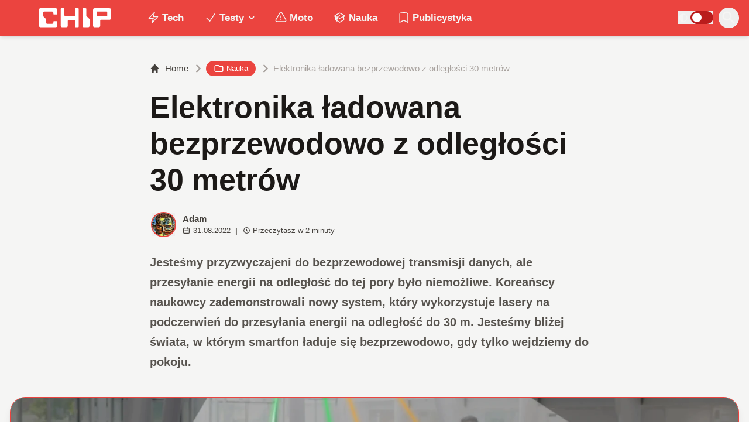

--- FILE ---
content_type: text/html; charset=utf-8
request_url: https://www.chip.pl/2022/08/elektronika-ladowana-bezprzewodowo-z-odleglosci-30-metrow
body_size: 15070
content:
<!DOCTYPE html><html prefix="og: http://ogp.me/ns#" lang="pl"><head><meta charSet="utf-8" data-next-head=""/><meta name="viewport" content="width=device-width" data-next-head=""/><title data-next-head="">Elektronika ładowana bezprzewodowo z odległości 30 metrów</title><meta name="description" content="Jesteśmy przyzwyczajeni do bezprzewodowej transmisji danych, ale przesyłanie energii na odległość do tej pory było niemożliwe. Koreańscy naukowcy" data-next-head=""/><meta name="robots" content="follow, index, noarchive, max-snippet:-1, max-video-preview:-1, max-image-preview:large" data-next-head=""/><link rel="canonical" href="https://www.chip.pl/2022/08/elektronika-ladowana-bezprzewodowo-z-odleglosci-30-metrow" data-next-head=""/><meta name="news_keywords" content="nauka, nauka i technika" data-next-head=""/><link rel="apple-touch-icon" sizes="180x180" href="https://www.chip.pl/favicons/apple-touch-icon.png?v=02" data-next-head=""/><link rel="icon" type="image/png" sizes="32x32" href="https://www.chip.pl/favicons/favicon-32x32.png?v=01" data-next-head=""/><link rel="icon" type="image/png" sizes="16x16" href="https://www.chip.pl/favicons/favicon-16x16.png?v=03" data-next-head=""/><link rel="manifest" href="https://www.chip.pl/site.webmanifest?v=01" data-next-head=""/><link rel="mask-icon" href="https://www.chip.pl/safari-pinned-tab.svg" color="#eb443f" data-next-head=""/><link rel="shortcut icon" href="https://www.chip.pl/favicon.ico?v=03" data-next-head=""/><meta name="msapplication-TileColor" content="#eb443f" data-next-head=""/><meta name="msapplication-config" content="https://www.chip.pl/browserconfig.xml?v=01" data-next-head=""/><meta name="theme-color" content="#eb443f" data-next-head=""/><meta name="facebook-domain-verification" content="amrgs8fmadfe7qogphfjcmdbkp1b6r" data-next-head=""/><meta property="og:locale" content="pl_PL" data-next-head=""/><meta property="og:type" content="article" data-next-head=""/><meta property="og:title" content="Elektronika ładowana bezprzewodowo z odległości 30 metrów" data-next-head=""/><meta property="og:description" content="Jesteśmy przyzwyczajeni do bezprzewodowej transmisji danych, ale przesyłanie energii na odległość do tej pory było niemożliwe. Koreańscy naukowcy" data-next-head=""/><meta property="og:url" content="https://www.chip.pl/2022/08/elektronika-ladowana-bezprzewodowo-z-odleglosci-30-metrow" data-next-head=""/><meta property="og:site_name" content="CHIP - Technologie mamy we krwi!" data-next-head=""/><meta property="article:publisher" content="https://pl-pl.facebook.com/CHIPpl" data-next-head=""/><meta property="article:author" content="https://www.facebook.com/pulawski.s" data-next-head=""/><meta property="article:section" content="Nauka" data-next-head=""/><meta property="fb:app_id" content="506901080336351" data-next-head=""/><meta property="og:image" content="https://konto.chip.pl/uploads/2022/08/Zrzut-ekranu-2022-08-31-o-16.48.49.png" data-next-head=""/><meta property="og:image:secure_url" content="https://konto.chip.pl/uploads/2022/08/Zrzut-ekranu-2022-08-31-o-16.48.49.png" data-next-head=""/><meta property="og:image:width" content="1596" data-next-head=""/><meta property="og:image:height" content="1054" data-next-head=""/><meta property="og:image:alt" content="bezprzewodowo" data-next-head=""/><meta property="og:image:type" content="image/png" data-next-head=""/><meta property="article:published_time" content="2022-08-31T19:00:00+02:00" data-next-head=""/><meta name="twitter:card" content="summary_large_image" data-next-head=""/><meta name="twitter:title" content="Elektronika ładowana bezprzewodowo z odległości 30 metrów" data-next-head=""/><meta name="twitter:description" content="Jesteśmy przyzwyczajeni do bezprzewodowej transmisji danych, ale przesyłanie energii na odległość do tej pory było niemożliwe. Koreańscy naukowcy" data-next-head=""/><meta name="twitter:site" content="@CHIP_pl" data-next-head=""/><meta name="twitter:creator" content="@CHIP_pl" data-next-head=""/><meta name="twitter:image" content="https://konto.chip.pl/uploads/2022/08/Zrzut-ekranu-2022-08-31-o-16.48.49.png" data-next-head=""/><meta name="twitter:label1" content="Napisane przez" data-next-head=""/><meta name="twitter:data1" content="Adam" data-next-head=""/><meta name="twitter:label2" content="Czas czytania" data-next-head=""/><meta name="twitter:data2" content="1 minuta" data-next-head=""/><link data-next-font="" rel="preconnect" href="/" crossorigin="anonymous"/><link rel="preload" href="/_next/static/css/8f40e7ed5ee941b6.css" as="style"/><script type="application/ld+json" data-next-head="">{"@context":"https://schema.org","@graph":[{"@type":"Organization","@id":"https://www.chip.pl/#organization","name":"CHIP","url":"https://www.chip.pl","sameAs":["https://pl-pl.facebook.com/CHIPpl","https://twitter.com/CHIP_pl"],"logo":{"@type":"ImageObject","@id":"https://www.chip.pl/#logo","url":"https://konto.chip.pl/uploads/2021/07/chip_logo_01_stories.png","contentUrl":"https://konto.chip.pl/uploads/2021/07/chip_logo_01_stories.png","caption":"CHIP - Technologie mamy we krwi!","inLanguage":"pl-PL","width":"600","height":"193"},"description":"Najstarszy w Polsce serwis technologiczny pisz\u0105cy o nowych technologiach w tym m.in. komputerach, smartfonach, nauce i motoryzacji od prawie 25 lat. Znajdziecie u nas newsy, artyku\u0142y, testy i rankingi."},{"@type":"WebSite","@id":"https://www.chip.pl/#website","url":"https://www.chip.pl","name":"CHIP - Technologie mamy we krwi!","publisher":{"@id":"https://www.chip.pl/#organization"},"inLanguage":"pl-PL"},{"@type":"ImageObject","@id":"https://konto.chip.pl/uploads/2022/08/Zrzut-ekranu-2022-08-31-o-16.48.49.png","url":"https://konto.chip.pl/uploads/2022/08/Zrzut-ekranu-2022-08-31-o-16.48.49.png","width":"1596","height":"1054","inLanguage":"pl-PL"},{"@type":"BreadcrumbList","@id":"https://www.chip.pl/2022/08/elektronika-ladowana-bezprzewodowo-z-odleglosci-30-metrow#breadcrumb","itemListElement":[{"@type":"ListItem","position":"1","item":{"@id":"https://chip.pl","name":"Strona g\u0142\u00f3wna"}},{"@type":"ListItem","position":"2","item":{"@id":"https://www.chip.pl/temat/nauka","name":"Nauka"}},{"@type":"ListItem","position":"3","item":{"@id":"https://www.chip.pl/2022/08/elektronika-ladowana-bezprzewodowo-z-odleglosci-30-metrow","name":"Elektronika \u0142adowana bezprzewodowo z odleg\u0142o\u015bci 30 metr\u00f3w"}}]},{"@type":"WebPage","@id":"https://www.chip.pl/2022/08/elektronika-ladowana-bezprzewodowo-z-odleglosci-30-metrow#webpage","url":"https://www.chip.pl/2022/08/elektronika-ladowana-bezprzewodowo-z-odleglosci-30-metrow","name":"Elektronika \u0142adowana bezprzewodowo z odleg\u0142o\u015bci 30 metr\u00f3w","datePublished":"2022-08-31T19:00:00+02:00","dateModified":"2022-08-31T19:00:00+02:00","isPartOf":{"@id":"https://www.chip.pl/#website"},"primaryImageOfPage":{"@id":"https://konto.chip.pl/uploads/2022/08/Zrzut-ekranu-2022-08-31-o-16.48.49.png"},"inLanguage":"pl-PL","breadcrumb":{"@id":"https://www.chip.pl/2022/08/elektronika-ladowana-bezprzewodowo-z-odleglosci-30-metrow#breadcrumb"}},{"@type":"Person","@id":"https://www.chip.pl/autor/adam","name":"Adam","url":"https://www.chip.pl/autor/adam","image":{"@type":"ImageObject","@id":"https://secure.gravatar.com/avatar/3f8c6bb69a541c90c0d2bde7668968e90d89dfc1033fb4ff29ec6b2b8bdb0cb3?s=96&amp;d=mm&amp;r=g","url":"https://secure.gravatar.com/avatar/3f8c6bb69a541c90c0d2bde7668968e90d89dfc1033fb4ff29ec6b2b8bdb0cb3?s=96&amp;d=mm&amp;r=g","caption":"Adam","inLanguage":"pl-PL"},"worksFor":{"@id":"https://www.chip.pl/#organization"}},{"@type":"NewsArticle","headline":"Elektronika \u0142adowana bezprzewodowo z odleg\u0142o\u015bci 30 metr\u00f3w","keywords":"bezprzewodowo","datePublished":"2022-08-31T19:00:00+02:00","dateModified":"2022-08-31T19:00:00+02:00","articleSection":"Nauka, Nauka i technika","author":{"@id":"https://www.chip.pl/autor/adam","name":"Adam"},"publisher":{"@id":"https://www.chip.pl/#organization"},"description":"Jeste\u015bmy przyzwyczajeni do bezprzewodowej transmisji danych, ale przesy\u0142anie energii na odleg\u0142o\u015b\u0107 do tej pory by\u0142o niemo\u017cliwe. Korea\u0144scy naukowcy","copyrightYear":"2022","copyrightHolder":{"@id":"https://www.chip.pl/#organization"},"name":"Elektronika \u0142adowana bezprzewodowo z odleg\u0142o\u015bci 30 metr\u00f3w","@id":"https://www.chip.pl/2022/08/elektronika-ladowana-bezprzewodowo-z-odleglosci-30-metrow#richSnippet","isPartOf":{"@id":"https://www.chip.pl/2022/08/elektronika-ladowana-bezprzewodowo-z-odleglosci-30-metrow#webpage"},"image":{"@id":"https://konto.chip.pl/uploads/2022/08/Zrzut-ekranu-2022-08-31-o-16.48.49.png"},"inLanguage":"pl-PL","mainEntityOfPage":{"@id":"https://www.chip.pl/2022/08/elektronika-ladowana-bezprzewodowo-z-odleglosci-30-metrow#webpage"}}]}</script><link rel="preload" as="image" imageSrcSet="/_next/image?url=https%3A%2F%2Fkonto.chip.pl%2Fwp-content%2Fuploads%2F2021%2F06%2F2.9292.9214.2.-100x100.jpg&amp;w=640&amp;q=60 1x, /_next/image?url=https%3A%2F%2Fkonto.chip.pl%2Fwp-content%2Fuploads%2F2021%2F06%2F2.9292.9214.2.-100x100.jpg&amp;w=828&amp;q=60 2x" data-next-head=""/><link rel="preload" as="image" imageSrcSet="/_next/image?url=https%3A%2F%2Fkonto.chip.pl%2Fwp-content%2Fuploads%2F2022%2F08%2FZrzut-ekranu-2022-08-31-o-16.48.49.png&amp;w=1600&amp;q=90 1x" data-next-head=""/><link rel="stylesheet" href="/_next/static/css/8f40e7ed5ee941b6.css" data-n-g=""/><noscript data-n-css=""></noscript><script defer="" noModule="" src="/_next/static/chunks/polyfills-42372ed130431b0a.js"></script><script defer="" src="/_next/static/chunks/2dbdc1cc.6255c34aec6f6970.js"></script><script defer="" src="/_next/static/chunks/1110.4a525281e7760f4b.js"></script><script defer="" src="/_next/static/chunks/880.088b81b504dee0dc.js"></script><script defer="" src="/_next/static/chunks/8584.afdc362397c43133.js"></script><script defer="" src="/_next/static/chunks/8314.f256d2980070f649.js"></script><script defer="" src="/_next/static/chunks/5520.c5a91cba79bdc863.js"></script><script defer="" src="/_next/static/chunks/6789.42d98f512664f4d1.js"></script><script defer="" src="/_next/static/chunks/7476.e9dffdd1688d87ad.js"></script><script defer="" src="/_next/static/chunks/7008-7cec7c81704c31a2.js"></script><script defer="" src="/_next/static/chunks/2863.0abd01f24a6daaa4.js"></script><script defer="" src="/_next/static/chunks/339-3418cf386d57fc91.js"></script><script defer="" src="/_next/static/chunks/1826.7ebb3aadc7c2a6c1.js"></script><script defer="" src="/_next/static/chunks/436.6fb3f18613f21b79.js"></script><script defer="" src="/_next/static/chunks/669.95fdd3e66e31dc92.js"></script><script src="/_next/static/chunks/webpack-123b45ba15dd3d8d.js" defer=""></script><script src="/_next/static/chunks/framework-40d0e64c71b2235f.js" defer=""></script><script src="/_next/static/chunks/main-3d17c41d801db836.js" defer=""></script><script src="/_next/static/chunks/pages/_app-6eeed37e8f82cfbb.js" defer=""></script><script src="/_next/static/chunks/7777-83ccc7c0e335116b.js" defer=""></script><script src="/_next/static/chunks/1919-5748dec4ebe4e401.js" defer=""></script><script src="/_next/static/chunks/6916-7b9f990f0b19cd70.js" defer=""></script><script src="/_next/static/chunks/3672-522c286d72ce2474.js" defer=""></script><script src="/_next/static/chunks/pages/artykul/%5B...slug%5D-3ffc86f4b4b01aca.js" defer=""></script><script src="/_next/static/RfTuSTnN4sBvqr9rrnufq/_buildManifest.js" defer=""></script><script src="/_next/static/RfTuSTnN4sBvqr9rrnufq/_ssgManifest.js" defer=""></script></head><body class="bg-white dark:bg-neutral-900 main-body selection:bg-chip dark:selection:bg-red-900 selection:text-white"><link rel="preload" as="image" imageSrcSet="/_next/image?url=https%3A%2F%2Fkonto.chip.pl%2Fwp-content%2Fuploads%2F2021%2F06%2F2.9292.9214.2.-100x100.jpg&amp;w=640&amp;q=60 1x, /_next/image?url=https%3A%2F%2Fkonto.chip.pl%2Fwp-content%2Fuploads%2F2021%2F06%2F2.9292.9214.2.-100x100.jpg&amp;w=828&amp;q=60 2x"/><link rel="preload" as="image" imageSrcSet="/_next/image?url=https%3A%2F%2Fkonto.chip.pl%2Fwp-content%2Fuploads%2F2022%2F08%2FZrzut-ekranu-2022-08-31-o-16.48.49.png&amp;w=1600&amp;q=90 1x"/><div id="__next"><script>((e,i,s,u,m,a,l,h)=>{let d=document.documentElement,w=["light","dark"];function p(n){(Array.isArray(e)?e:[e]).forEach(y=>{let k=y==="class",S=k&&a?m.map(f=>a[f]||f):m;k?(d.classList.remove(...S),d.classList.add(a&&a[n]?a[n]:n)):d.setAttribute(y,n)}),R(n)}function R(n){h&&w.includes(n)&&(d.style.colorScheme=n)}function c(){return window.matchMedia("(prefers-color-scheme: dark)").matches?"dark":"light"}if(u)p(u);else try{let n=localStorage.getItem(i)||s,y=l&&n==="system"?c():n;p(y)}catch(n){}})("class","theme","system",null,["light","dark"],null,true,false)</script><div class="bg-white text-base dark:bg-neutral-900 text-neutral-900 dark:text-neutral-200"><div class="fc-Header sticky top-0 w-full left-0 right-0 z-40 transition-all"><div class="bg-chip dark:bg-[#110f0e] shadow-md dark:shadow-none"><div class="fc-MainNav1 relative z-10"><div class="container py-2 sm:py-2 relative flex justify-between items-center space-x-4 xl:space-x-8"><div class="flex justify-start flex-grow items-center sm:space-x-10 2xl:space-x-14 overflow-hidden lg:overflow-visible gap-4 xl:gap-0"><a class="md:hidden flex items-center gap-1 px-2 py-1 rounded-full bg-gray-100 dark:bg-gray-800 hover:bg-gray-200 dark:hover:bg-gray-700 transition-colors duration-200 text-xs text-gray-600 dark:text-gray-300" href="/"><svg class="w-3 h-3" fill="currentColor" viewBox="0 0 20 20" xmlns="http://www.w3.org/2000/svg"><path fill-rule="evenodd" d="M12.707 5.293a1 1 0 010 1.414L9.414 10l3.293 3.293a1 1 0 01-1.414 1.414l-4-4a1 1 0 010-1.414l4-4a1 1 0 011.414 0z" clip-rule="evenodd"></path></svg><span>powrót</span></a><a class="ttfc-logo inline-block text-primary-6000 h-7 md:h-10" href="/"><svg xmlns="http://www.w3.org/2000/svg" fill-rule="evenodd" stroke-linejoin="round" stroke-miterlimit="2" clip-rule="evenodd" viewBox="0 0 431 139" height="100%"><g id="CHIP-Logo" fill-rule="nonzero"><path fill="#eb443f" d="M430.651 99.319l-55.783-.023.027 39.226H0V0h430.587l.064 99.319z"></path><path fill="#fff" d="M100.849 51.294h12.705a3.926 3.926 0 003.924-3.84h.018V24.113a7.855 7.855 0 00-7.856-7.856H26.499a7.855 7.855 0 00-7.855 7.856v89.468a7.855 7.855 0 007.855 7.855h83.141a7.854 7.854 0 007.856-7.855l-.014-21.879a3.927 3.927 0 00-3.928-3.928h-12.705a3.928 3.928 0 00-3.929 3.928l.027 4.406a6.547 6.547 0 01-6.546 6.547H63.849a6.547 6.547 0 01-6.546-6.547V76.241L39.449 58.57V41.336a6.546 6.546 0 016.546-6.547h44.406a6.547 6.547 0 016.546 6.547l-.027 6.03a3.929 3.929 0 003.929 3.928M232.507 16.257h-12.766a3.917 3.917 0 00-3.914 3.928v34.997c0 3.615-2.916 6.546-6.531 6.546h-44.718c-3.615 0-6.626-2.931-6.626-6.546V20.185c0-2.169-1.838-3.928-4.007-3.928h-12.766a3.928 3.928 0 00-3.927 3.928l.16 93.396a7.853 7.853 0 007.855 7.855h22.916a7.855 7.855 0 007.857-7.855V87.057l.155-.371c0-3.615 2.932-6.176 6.548-6.176h26.438c3.615 0 6.589 2.932 6.589 6.547l.041-.371-.041 30.822c0 2.17 1.802 3.928 3.971 3.928h12.766a3.927 3.927 0 003.928-3.928V20.185a3.928 3.928 0 00-3.928-3.928M278.366 58.781V20.184a3.928 3.928 0 00-3.929-3.927h-13.105c-2.169 0-4.03 1.758-4.03 3.927v93.396c0 4.34 3.416 7.856 7.752 7.856h23.119a7.854 7.854 0 007.855-7.856V76.543l-17.662-17.762zM393.502 57.473a3.928 3.928 0 01-3.928 3.928h-49.753a3.927 3.927 0 01-3.927-3.928V38.325a3.928 3.928 0 013.927-3.929h49.753a3.93 3.93 0 013.928 3.929v19.148zm12.164-41.216h-82.268a7.856 7.856 0 00-7.855 7.857v89.467a7.853 7.853 0 007.855 7.855h23.229c4.339 0 7.89-3.515 7.89-7.855V86.772c0-3.615 2.965-6.562 6.58-6.562h44.569c4.337 0 7.856-3.533 7.856-7.871V24.113a7.858 7.858 0 00-7.856-7.856"></path></g></svg></a><ul class="fc-Navigation hidden lg:flex flex-nowrap xl:flex-wrap lg:items-center pl-0 lg:space-x-1 relative "><li class="menu-item"><a class="inline-flex items-center text-sm xl:text-base font-semibold text-neutral-100 dark:text-neutral-300 py-2 px-4 xl:px-4 rounded-full hover:text-neutral-900 hover:bg-neutral-100 dark:hover:bg-neutral-800 dark:hover:text-neutral-200" href="/temat/tech"><span class="w-5 h-5 mr-1 -ml-1 dark:text-chip"><svg xmlns="http://www.w3.org/2000/svg" fill="none" viewBox="0 0 24 24" stroke-width="1.5" stroke="currentColor">   <path stroke-linecap="round" stroke-linejoin="round" d="M3.75 13.5l10.5-11.25L12 10.5h8.25L9.75 21.75 12 13.5H3.75z"></path> </svg></span>Tech</a></li><li class="menu-item menu-dropdown relative" data-headlessui-state=""><div aria-expanded="false" data-headlessui-state=""><a class="inline-flex items-center text-sm xl:text-base font-semibold text-neutral-100 dark:text-neutral-300 py-2 px-4 xl:px-4 rounded-full hover:text-neutral-900 hover:bg-neutral-100 dark:hover:bg-neutral-800 dark:hover:text-neutral-200" href="/temat/testy"><span class="w-5 h-5 mr-1 -ml-1 dark:text-chip"><svg xmlns="http://www.w3.org/2000/svg" fill="none" viewBox="0 0 24 24" stroke-width="1.5" stroke="currentColor">   <path stroke-linecap="round" stroke-linejoin="round" d="M4.5 12.75l6 6 9-13.5"></path> </svg></span>Testy<svg class="ml-1 -mr-1 h-4 w-4" fill="currentColor" viewBox="0 0 20 20" xmlns="http://www.w3.org/2000/svg"><path fill-rule="evenodd" d="M5.293 7.293a1 1 0 011.414 0L10 10.586l3.293-3.293a1 1 0 111.414 1.414l-4 4a1 1 0 01-1.414 0l-4-4a1 1 0 010-1.414z" clip-rule="evenodd"></path></svg></a></div></li><span hidden="" style="position:fixed;top:1px;left:1px;width:1px;height:0;padding:0;margin:-1px;overflow:hidden;clip:rect(0, 0, 0, 0);white-space:nowrap;border-width:0;display:none"></span><li class="menu-item"><a class="inline-flex items-center text-sm xl:text-base font-semibold text-neutral-100 dark:text-neutral-300 py-2 px-4 xl:px-4 rounded-full hover:text-neutral-900 hover:bg-neutral-100 dark:hover:bg-neutral-800 dark:hover:text-neutral-200" href="/temat/moto"><span class="w-5 h-5 mr-1 -ml-1 dark:text-chip"><svg xmlns="http://www.w3.org/2000/svg" fill="none" viewBox="0 0 24 24" stroke-width="1.5" stroke="currentColor">   <path stroke-linecap="round" stroke-linejoin="round" d="M12 9v3.75m-9.303 3.376c-.866 1.5.217 3.374 1.948 3.374h14.71c1.73 0 2.813-1.874 1.948-3.374L13.949 3.378c-.866-1.5-3.032-1.5-3.898 0L2.697 16.126zM12 15.75h.007v.008H12v-.008z"></path> </svg></span>Moto</a></li><li class="menu-item"><a class="inline-flex items-center text-sm xl:text-base font-semibold text-neutral-100 dark:text-neutral-300 py-2 px-4 xl:px-4 rounded-full hover:text-neutral-900 hover:bg-neutral-100 dark:hover:bg-neutral-800 dark:hover:text-neutral-200" href="/temat/nauka"><span class="w-5 h-5 mr-1 -ml-1 dark:text-chip"><svg xmlns="http://www.w3.org/2000/svg" fill="none" viewBox="0 0 24 24" stroke-width="1.5" stroke="currentColor">   <path stroke-linecap="round" stroke-linejoin="round" d="M4.26 10.147a60.436 60.436 0 00-.491 6.347A48.627 48.627 0 0112 20.904a48.627 48.627 0 018.232-4.41 60.46 60.46 0 00-.491-6.347m-15.482 0a50.57 50.57 0 00-2.658-.813A59.905 59.905 0 0112 3.493a59.902 59.902 0 0110.399 5.84c-.896.248-1.783.52-2.658.814m-15.482 0A50.697 50.697 0 0112 13.489a50.702 50.702 0 017.74-3.342M6.75 15a.75.75 0 100-1.5.75.75 0 000 1.5zm0 0v-3.675A55.378 55.378 0 0112 8.443m-7.007 11.55A5.981 5.981 0 006.75 15.75v-1.5"></path> </svg></span>Nauka</a></li><li class="menu-item"><a class="inline-flex items-center text-sm xl:text-base font-semibold text-neutral-100 dark:text-neutral-300 py-2 px-4 xl:px-4 rounded-full hover:text-neutral-900 hover:bg-neutral-100 dark:hover:bg-neutral-800 dark:hover:text-neutral-200" href="/temat/publicystyka"><span class="w-5 h-5 mr-1 -ml-1 dark:text-chip"><svg xmlns="http://www.w3.org/2000/svg" fill="none" viewBox="0 0 24 24" stroke-width="1.5" stroke="currentColor">   <path stroke-linecap="round" stroke-linejoin="round" d="M17.593 3.322c1.1.128 1.907 1.077 1.907 2.185V21L12 17.25 4.5 21V5.507c0-1.108.806-2.057 1.907-2.185a48.507 48.507 0 0111.186 0z"></path> </svg></span>Publicystyka</a></li></ul></div><div class="flex-shrink-0 flex items-center justify-end text-neutral-700 dark:text-neutral-100 space-x-1 !ml-3"><div class="items-center flex space-x-2"><div class="items-center hidden xs:hidden sm:hidden xl:flex space-x-1 !ml-9"></div><div class="" data-headlessui-state=""><button class="text-2xl md:text-[28px] w-8 h-8 rounded-full text-neutral-100 hover:text-neutral-700 dark:text-neutral-300 hover:bg-neutral-100 dark:hover:bg-neutral-800 focus:outline-none flex items-center justify-center" type="button" aria-expanded="false" data-headlessui-state=""><svg class="w-6 h-6 focus:outline-none" fill="currentColor" viewBox="0 0 20 20" xmlns="http://www.w3.org/2000/svg"><path fill-rule="evenodd" d="M8 4a4 4 0 100 8 4 4 0 000-8zM2 8a6 6 0 1110.89 3.476l4.817 4.817a1 1 0 01-1.414 1.414l-4.816-4.816A6 6 0 012 8z" clip-rule="evenodd"></path></svg></button></div><span hidden="" style="position:fixed;top:1px;left:1px;width:1px;height:0;padding:0;margin:-1px;overflow:hidden;clip:rect(0, 0, 0, 0);white-space:nowrap;border-width:0;display:none"></span></div><div class="flex items-center xl:hidden"><button class="p-1 rounded-full text-neutral-100 dark:text-neutral-300 hover:text-neutral-800 hover:bg-neutral-100 dark:hover:bg-neutral-800 focus:outline-none flex items-center justify-center"><svg xmlns="http://www.w3.org/2000/svg" class="h-7 w-7" viewBox="0 0 20 20" fill="currentColor"><path fill-rule="evenodd" d="M3 5a1 1 0 011-1h12a1 1 0 110 2H4a1 1 0 01-1-1zM3 10a1 1 0 011-1h12a1 1 0 110 2H4a1 1 0 01-1-1zM3 15a1 1 0 011-1h12a1 1 0 110 2H4a1 1 0 01-1-1z" clip-rule="evenodd"></path></svg></button><span hidden="" style="position:fixed;top:1px;left:1px;width:1px;height:0;padding:0;margin:-1px;overflow:hidden;clip:rect(0, 0, 0, 0);white-space:nowrap;border-width:0;display:none"></span></div></div></div></div></div></div><main class="overflow-hidden"><article class="fc-PageSingle PageSingle-1 pb-3" data-fc-id="PageSingle"><div class="bg-neutral-100 dark:bg-[#110f0e] relative pb-8 "><a href="https://www.chip.pl/2022/08/elektronika-ladowana-bezprzewodowo-z-odleglosci-30-metrow" class="absolute bottom-0 inset-x-0 bg-white dark:bg-neutral-900 h-[200px] md:h-[300px] xl:h-[300px] border-t border-chip/50  "></a><div class="container pt-6 lg:pt-10 z-10 relative"><header class="mx-auto max-w-screen-md mb-8 sm:mb-10"><div class="fc-SingleHeader "><div class="space-y-5"><nav class="flex" aria-label="Breadcrumb"><ol class="inline-flex items-center space-x-1 "><li class="inline-flex items-center"><a class="inline-flex items-center text-sm font-medium text-neutral-700 hover:text-neutral-900 dark:text-neutral-400 dark:hover:text-white" href="/"><svg class="mr-2 w-4 h-4" fill="currentColor" viewBox="0 0 20 20" xmlns="http://www.w3.org/2000/svg"><path d="M10.707 2.293a1 1 0 00-1.414 0l-7 7a1 1 0 001.414 1.414L4 10.414V17a1 1 0 001 1h2a1 1 0 001-1v-2a1 1 0 011-1h2a1 1 0 011 1v2a1 1 0 001 1h2a1 1 0 001-1v-6.586l.293.293a1 1 0 001.414-1.414l-7-7z"></path></svg>Home</a></li><li><div class="flex items-center"><svg class="w-6 h-6 text-neutral-400" fill="currentColor" viewBox="0 0 20 20" xmlns="http://www.w3.org/2000/svg"><path d="M7.293 14.707a1 1 0 010-1.414L10.586 10 7.293 6.707a1 1 0 011.414-1.414l4 4a1 1 0 010 1.414l-4 4a1 1 0 01-1.414 0z"></path></svg><div class="fc-CategoryBadgeList flex flex-wrap gap-1 flex flex-nowrap" data-fc-id="CategoryBadgeList"><a class="transition-colors hover:text-white duration-300 fc-Badge relative inline-flex px-2.5 py-1 rounded-full font-medium text-xs !px-3 whitespace-nowrap text-white bg-chip dark:bg-neutral-300 dark:text-black hover:bg-red-700" href="/temat/nauka"><svg class="w-4 h-4 mr-1 " fill="none" stroke="currentColor" viewBox="0 0 24 24" xmlns="http://www.w3.org/2000/svg"><path stroke-linecap="round" stroke-linejoin="round" stroke-width="2" d="M3 7v10a2 2 0 002 2h14a2 2 0 002-2V9a2 2 0 00-2-2h-6l-2-2H5a2 2 0 00-2 2z"></path></svg>Nauka</a></div></div></li><li aria-current="page"><div class="items-center hidden sm:flex"><span><svg class="w-6 h-6 text-neutral-400" fill="currentColor" viewBox="0 0 20 20" xmlns="http://www.w3.org/2000/svg"><path d="M7.293 14.707a1 1 0 010-1.414L10.586 10 7.293 6.707a1 1 0 011.414-1.414l4 4a1 1 0 010 1.414l-4 4a1 1 0 01-1.414 0z"></path></svg></span><span class="text-sm font-medium text-neutral-400 dark:text-neutral-500 line-clamp-1">Elektronika ładowana bezprzewodowo z odległości 30 metrów</span></div></li></ol></nav><h1 class=" text-neutral-900 font-semibold text-3xl md:text-4xl md:!leading-[120%] lg:text-5xl dark:text-neutral-100 max-w-4xl entry-title title" title="Elektronika ładowana bezprzewodowo z odległości 30 metrów">Elektronika ładowana bezprzewodowo z odległości 30 metrów</h1><div class="flex sm:flex-row justify-between sm:items-end space-y-5 sm:space-y-0 sm:space-x-5 flex-wrap line-clamp-1"><div class="fc-PostMeta2 flex items-center flex-wrap text-neutral-700 text-left dark:text-neutral-200 text-sm leading-none flex-shrink-0" data-fc-id="PostMeta2"><div class="p-1" data-headlessui-state=""><button class="focus:outline-none" type="button" aria-expanded="false" data-headlessui-state=""><div class="flex -space-x-4"><div class="wil-avatar relative flex-shrink-0 inline-flex items-center justify-center overflow-hidden text-neutral-100 uppercase font-semibold shadow-inner rounded-full shadow-inner h-9 w-9 sm:h-9 sm:w-9 text-lg ring-2 ring-chip dark:ring-white hover:z-30 transition-all duration-200"><img alt="Adam" width="400" height="200" decoding="async" data-nimg="1" class="relative inset-0 w-full h-full object-cover z-10 transition duration-700 ease-in-out blur-none" style="color:transparent" srcSet="/_next/image?url=https%3A%2F%2Fkonto.chip.pl%2Fwp-content%2Fuploads%2F2021%2F06%2F2.9292.9214.2.-100x100.jpg&amp;w=640&amp;q=60 1x, /_next/image?url=https%3A%2F%2Fkonto.chip.pl%2Fwp-content%2Fuploads%2F2021%2F06%2F2.9292.9214.2.-100x100.jpg&amp;w=828&amp;q=60 2x" src="/_next/image?url=https%3A%2F%2Fkonto.chip.pl%2Fwp-content%2Fuploads%2F2021%2F06%2F2.9292.9214.2.-100x100.jpg&amp;w=828&amp;q=60"/><span class="wil-avatar__name absolute">A</span></div></div></button></div><span hidden="" style="position:fixed;top:1px;left:1px;width:1px;height:0;padding:0;margin:-1px;overflow:hidden;clip:rect(0, 0, 0, 0);white-space:nowrap;border-width:0;display:none"></span><div class="ml-2"><div class="flex items-center"><a class="block font-semibold" href="/autor/adam">Adam</a></div><div class="text-xs mt-1 flex items-center"><span class="text-neutral-700 dark:text-neutral-300 inline-flex items-center"><svg class="w-3 h-3 mr-1 relative " fill="none" stroke="currentColor" viewBox="0 0 24 24" xmlns="http://www.w3.org/2000/svg"><path stroke-linecap="round" stroke-linejoin="round" stroke-width="2" d="M8 7V3m8 4V3m-9 8h10M5 21h14a2 2 0 002-2V7a2 2 0 00-2-2H5a2 2 0 00-2 2v12a2 2 0 002 2z"></path></svg>31.08.2022</span><span class="mx-2 font-semibold">|</span><span class="text-neutral-700 dark:text-neutral-300 inline-flex items-center"><svg class="w-3 h-3 mr-1" fill="none" stroke="currentColor" viewBox="0 0 24 24" xmlns="http://www.w3.org/2000/svg"><path stroke-linecap="round" stroke-linejoin="round" stroke-width="2" d="M12 8v4l3 3m6-3a9 9 0 11-18 0 9 9 0 0118 0z"></path></svg>Przeczytasz w <!-- -->2<!-- --> <!-- -->minuty</span></div></div></div></div><span class="block text-neutral-6000 font-semibold prose-md !max-w-screen-md lg:prose-lg dark:prose-dark prose-li:my-0">Jesteśmy przyzwyczajeni do bezprzewodowej transmisji danych, ale przesyłanie energii na odległość do tej pory było niemożliwe. Koreańscy naukowcy zademonstrowali nowy system, który wykorzystuje lasery na podczerwień do przesyłania energii na odległość do 30 m. Jesteśmy bliżej świata, w którym smartfon ładuje się bezprzewodowo, gdy tylko wejdziemy do pokoju.</span></div></div></header><figure class="relative aspect-w-16 aspect-h-9 sm:aspect-h-9 lg:aspect-h-8 xl:aspect-h-8 overflow-hidden  rounded-3xl shadow-lg border border-chip dark:border-chip/50 bg-neutral-300 dark:bg-black"><img alt="Elektronika ładowana bezprzewodowo z odległości 30 m &amp;#8211; to może być przyszłość
" width="1596" height="1054" decoding="async" data-nimg="1" class="object-cover w-full h-full transition duration-700 ease-in-out blur-none" style="color:transparent" srcSet="/_next/image?url=https%3A%2F%2Fkonto.chip.pl%2Fwp-content%2Fuploads%2F2022%2F08%2FZrzut-ekranu-2022-08-31-o-16.48.49.png&amp;w=1600&amp;q=90 1x" src="/_next/image?url=https%3A%2F%2Fkonto.chip.pl%2Fwp-content%2Fuploads%2F2022%2F08%2FZrzut-ekranu-2022-08-31-o-16.48.49.png&amp;w=1600&amp;q=90"/></figure><figcaption class="text-right pt-2 text-sm text-gray-500 dark:text-gray-400 px-2 line-clamp-3"><p>Elektronika ładowana bezprzewodowo z odległości 30 m &#8211; to może być przyszłość</p>
</figcaption></div></div><div class="fc-SingleContent space-y-8 container"><div id="single-entry-content" class="prose prose-md lg:prose-lg dark:prose-dark lg:prose-li:my-1 prose-li:marker:text-primary-500 sm:prose-li:marker:text-primary-500 prose-figcaption:!text-sm prose-figcaption:text-right prose-figcaption:px-2 prose-figcaption:!mt-2 prose-figcaption:line-clamp-3 !max-w-screen-md mx-auto">
<!-- -->



<!-- -->



<p>Ładowanie bezprzewodowe to funkcja dostępna w wielu nowoczesnych smartfonach i urządzeniach elektronicznych. Ale aby technologie bezprzewodowe faktycznie były przydatne, musiałyby działać one równie płynnie jak WiFi.</p><div class=" min-h-[370px] mb-[20px] cbad"><ins class="staticpubads89354" data-sizes-desktop="video" data-sizes-mobile="video" data-slot="1"></ins></div>



<p>Naukowcy z Uniwersytetu Sejong opracowali nowy system ładowania bezprzewodowego, który wykorzystuje światło podczerwone do przesyłania energii na odległość. Składa się on z dwóch głównych części – nadajnika, który można ustawić w pomieszczeniu, oraz odbiornika, który można wbudować w urządzenia elektroniczne. Nadajnik jest optycznym źródłem zasilania, które wykorzystuje wzmacniacz ze światłowodu z domieszką erbu, który wytwarza wiązkę światła podczerwonego o centralnej długości fali 1550 nanometrów (nm).</p>



<p>Wiązka ta jest następnie wystrzeliwana w powietrze i trafia do odbiornika, który składa się z retroreflektora z soczewką sferyczną. Skupia ona światło przychodzące do punktu w centrum, gdzie znajduje się ogniwo fotowoltaiczne czekające na pochłonięcie światła i wyprodukowanie energii elektrycznej.</p>



<p><strong>Czytaj też:</strong> <a href="https://www.chip.pl/2022/07/akumulator-anoda-wanadowa-ladowanie-baterii/">3-minutowe ładowanie i 20 000 cykli żywotności? Nowy akumulator ma to zapewnić</a></p><div class=" min-h-[370px] mb-[20px] cbad"><ins class="staticpubads89354 min-h-[370px] mb-[20px]" data-sizes-desktop="728x90,750x100,750x200,750x300" data-sizes-mobile="300x250,336x280,360x300" data-slot="2"></ins></div>



<p>W testach zespół był w stanie przesłać wiązkę światła o mocy 400 mW na odległość 30 m, gdzie odbiornik o wymiarach 10 x 10 mm przekształcił ją w 85 mW energii elektrycznej. Nie jest to wiele – może wystarczyć do zasilania małego czujnika lub dwóch. Technologia może być jednak skalowana ładowania codziennej elektroniki, np. smartfonów. Systemy, które działają na podobnej zasadzie są testowane na skalę sieciową, aby zastąpić linie energetyczne.</p>



<p>Projekt ma kilka zalet w stosunku do poprzednich systemów zasilania bezprzewodowego. Po pierwsze nie wymaga remontu całego pokoju, jak niektóre z nich. Kulisty kształt odbiornika pozwala mu odbierać wiązki przychodzące z dowolnego kierunku, co oznacza, że nadajnik nie musi blokować lub śledzić odbiornika, co ma miejsce w przypadku takich rzeczy jak system Mi Air Charge firmy Xiaomi. Działa również na znacznie większe odległości. Zespół pracuje obecnie nad poprawą wydajności ogniwa fotowoltaicznego, aby zwiększyć moc elektryczną, a także nad znalezieniem sposobu na ładowanie wielu urządzeń jednocześnie. Szczegóły opisano w czasopiśmie <em><a href="https://www.optica.org/en-us/about/newsroom/news_releases/2022/august/researchers_use_infrared_light_to_wirelessly_trans/" target="_blank">Optica</a></em>.</p>
</div><div class="flex max-w-screen-md mx-auto items-center space-y-5 sm:space-y-0 sm:space-x-5 relative"><div class="flex items-center w-full"><div class="fc-SocialsShare flex gap-[10px] flex-wrap w-full" data-fc-id="SocialsShare"><a target="_blank" class="fc-Button relative h-auto inline-flex items-center justify-center transition-colors  rounded-full text-sm sm:text-base font-medium px-4 py-2 sm:px-6  ttfc-ButtonPrimary disabled:bg-opacity-70 bg-primary-6000 hover:bg-primary-700 text-neutral-50 uppercase grow w-full sm:w-auto flex justify-between flex-row-reverse focus:ring-0 dark:bg-neutral-800 dark:hover:bg-neutral-700 dark:text-neutral-400 focus:outline-none focus:ring-2 focus:ring-offset-2 focus:ring-primary-6000 dark:focus:ring-offset-0 " href="https://www.facebook.com/sharer/sharer.php?u=https%3A%2F%2Fwww.chip.pl%2F2022%2F08%2Felektronika-ladowana-bezprzewodowo-z-odleglosci-30-metrow"><svg fill="currentColor" class="w-5 h-5 text-base" xmlns="http://www.w3.org/2000/svg" viewBox="0 0 32 32"><path d="M 19.253906 2 C 15.311906 2 13 4.0821719 13 8.8261719 L 13 13 L 8 13 L 8 18 L 13 18 L 13 30 L 18 30 L 18 18 L 22 18 L 23 13 L 18 13 L 18 9.671875 C 18 7.884875 18.582766 7 20.259766 7 L 23 7 L 23 2.2050781 C 22.526 2.1410781 21.144906 2 19.253906 2 z"></path></svg>Udostępnij</a><a target="_blank" class="fc-Button relative h-auto inline-flex items-center justify-center transition-colors  rounded-full text-sm sm:text-base font-medium px-4 py-2 sm:px-6  ttfc-ButtonPrimary disabled:bg-opacity-70 bg-primary-6000 hover:bg-primary-700 uppercase text-neutral-50 grow sm:max-w-[200px] flex justify-between flex-row-reverse focus:ring-0 dark:bg-neutral-800 dark:hover:bg-neutral-700 dark:text-neutral-400 focus:outline-none focus:ring-2 focus:ring-offset-2 focus:ring-primary-6000 dark:focus:ring-offset-0 " href="https://twitter.com/share?url=https%3A%2F%2Fwww.chip.pl%2F2022%2F08%2Felektronika-ladowana-bezprzewodowo-z-odleglosci-30-metrow"><svg fill="currentColor" class="w-5 h-5 text-base" xmlns="http://www.w3.org/2000/svg" viewBox="0 0 32 32"><path d="M 28 8.558594 C 27.117188 8.949219 26.167969 9.214844 25.171875 9.332031 C 26.1875 8.722656 26.96875 7.757813 27.335938 6.609375 C 26.386719 7.171875 25.332031 7.582031 24.210938 7.804688 C 23.3125 6.847656 22.03125 6.246094 20.617188 6.246094 C 17.898438 6.246094 15.691406 8.453125 15.691406 11.171875 C 15.691406 11.558594 15.734375 11.933594 15.820313 12.292969 C 11.726563 12.089844 8.097656 10.128906 5.671875 7.148438 C 5.246094 7.875 5.003906 8.722656 5.003906 9.625 C 5.003906 11.332031 5.871094 12.839844 7.195313 13.722656 C 6.386719 13.695313 5.628906 13.476563 4.964844 13.105469 C 4.964844 13.128906 4.964844 13.148438 4.964844 13.167969 C 4.964844 15.554688 6.660156 17.546875 8.914063 17.996094 C 8.5 18.109375 8.066406 18.171875 7.617188 18.171875 C 7.300781 18.171875 6.988281 18.140625 6.691406 18.082031 C 7.316406 20.039063 9.136719 21.460938 11.289063 21.503906 C 9.605469 22.824219 7.480469 23.609375 5.175781 23.609375 C 4.777344 23.609375 4.386719 23.585938 4 23.539063 C 6.179688 24.9375 8.765625 25.753906 11.546875 25.753906 C 20.605469 25.753906 25.558594 18.25 25.558594 11.742188 C 25.558594 11.53125 25.550781 11.316406 25.542969 11.105469 C 26.503906 10.410156 27.339844 9.542969 28 8.558594 Z"></path></svg>Twitter</a><button class="fc-Button relative h-auto inline-flex items-center justify-center transition-colors  rounded-full text-sm sm:text-base font-medium px-4 py-2 sm:px-6  ttfc-ButtonPrimary disabled:bg-opacity-70 bg-primary-6000 hover:bg-primary-700 text-neutral-500 !bg-neutral-100 hover:!bg-neutral-200 dark:!bg-neutral-800 dark:hover:bg-neutral-700 dark:!text-neutral-400 grow max-w-[130px] focus:ring-0 focus:outline-none focus:ring-2 focus:ring-offset-2 focus:ring-primary-6000 dark:focus:ring-offset-0"><svg fill="currentColor" class="w-5 h-5 text-base mr-2 -ml-1" xmlns="http://www.w3.org/2000/svg" viewBox="0 0 32 32"><path d="M 4 4 L 4 24 L 11 24 L 11 22 L 6 22 L 6 6 L 18 6 L 18 7 L 20 7 L 20 4 Z M 12 8 L 12 28 L 28 28 L 28 8 Z M 14 10 L 26 10 L 26 26 L 14 26 Z"></path></svg>Kopiuj</button></div></div></div><div class="max-w-screen-md mx-auto my-8 px-4"><div class="bg-neutral-50 dark:bg-neutral-900 rounded-lg p-4 border border-neutral-200 dark:border-neutral-800"><div class="mb-3"><div class="h-6 bg-neutral-200 dark:bg-neutral-800 rounded w-32 animate-pulse"></div></div><div class="space-y-3"><div class="flex items-start space-x-3 pb-3 border-b border-neutral-200 dark:border-neutral-800 last:border-b-0 last:pb-0"><div class="flex-shrink-0 w-16 h-16 bg-neutral-200 dark:bg-neutral-800 rounded animate-pulse"></div><div class="flex-grow min-w-0 space-y-2"><div class="h-4 bg-neutral-200 dark:bg-neutral-800 rounded w-full animate-pulse"></div><div class="h-4 bg-neutral-200 dark:bg-neutral-800 rounded w-3/4 animate-pulse"></div><div class="h-3 bg-neutral-200 dark:bg-neutral-800 rounded w-16 animate-pulse"></div></div></div><div class="flex items-start space-x-3 pb-3 border-b border-neutral-200 dark:border-neutral-800 last:border-b-0 last:pb-0"><div class="flex-shrink-0 w-16 h-16 bg-neutral-200 dark:bg-neutral-800 rounded animate-pulse"></div><div class="flex-grow min-w-0 space-y-2"><div class="h-4 bg-neutral-200 dark:bg-neutral-800 rounded w-full animate-pulse"></div><div class="h-4 bg-neutral-200 dark:bg-neutral-800 rounded w-3/4 animate-pulse"></div><div class="h-3 bg-neutral-200 dark:bg-neutral-800 rounded w-16 animate-pulse"></div></div></div><div class="flex items-start space-x-3 pb-3 border-b border-neutral-200 dark:border-neutral-800 last:border-b-0 last:pb-0"><div class="flex-shrink-0 w-16 h-16 bg-neutral-200 dark:bg-neutral-800 rounded animate-pulse"></div><div class="flex-grow min-w-0 space-y-2"><div class="h-4 bg-neutral-200 dark:bg-neutral-800 rounded w-full animate-pulse"></div><div class="h-4 bg-neutral-200 dark:bg-neutral-800 rounded w-3/4 animate-pulse"></div><div class="h-3 bg-neutral-200 dark:bg-neutral-800 rounded w-16 animate-pulse"></div></div></div></div><div class="mt-4 pt-3 border-t border-neutral-200 dark:border-neutral-800"><div class="h-4 bg-neutral-200 dark:bg-neutral-800 rounded w-64 animate-pulse"></div></div></div></div></div></article><hr class="my-5 border-0"/><div class="text-center max-w-2xl mx-auto space-y-7 pb-10 mt-16"><button class="fc-Button relative h-auto inline-flex items-center justify-center transition-colors  rounded-full text-sm sm:text-base font-medium px-4 py-3 sm:px-6  ttfc-ButtonPrimary disabled:bg-opacity-70 bg-primary-6000 hover:bg-primary-700 text-neutral-50 focus:outline-none focus:ring-2 focus:ring-offset-2 focus:ring-primary-6000 dark:focus:ring-offset-0">Załaduj więcej</button></div></main><footer class="fc-Footer py-8 border-t border-neutral-200 dark:border-neutral-900 bg-neutral-100 dark:bg-[#110f0e] w-full"><div class="container md:flex md:justify-between"><div class="mb-6 md:mb-0 max-w-md"><a class="ttfc-logo inline-block text-primary-6000 h-10 mb-6" href="/"><svg xmlns="http://www.w3.org/2000/svg" fill-rule="evenodd" stroke-linejoin="round" stroke-miterlimit="2" clip-rule="evenodd" viewBox="0 0 431 139" height="100%"><g id="CHIP-Logo" fill-rule="nonzero"><path fill="#eb443f" d="M430.651 99.319l-55.783-.023.027 39.226H0V0h430.587l.064 99.319z"></path><path fill="#fff" d="M100.849 51.294h12.705a3.926 3.926 0 003.924-3.84h.018V24.113a7.855 7.855 0 00-7.856-7.856H26.499a7.855 7.855 0 00-7.855 7.856v89.468a7.855 7.855 0 007.855 7.855h83.141a7.854 7.854 0 007.856-7.855l-.014-21.879a3.927 3.927 0 00-3.928-3.928h-12.705a3.928 3.928 0 00-3.929 3.928l.027 4.406a6.547 6.547 0 01-6.546 6.547H63.849a6.547 6.547 0 01-6.546-6.547V76.241L39.449 58.57V41.336a6.546 6.546 0 016.546-6.547h44.406a6.547 6.547 0 016.546 6.547l-.027 6.03a3.929 3.929 0 003.929 3.928M232.507 16.257h-12.766a3.917 3.917 0 00-3.914 3.928v34.997c0 3.615-2.916 6.546-6.531 6.546h-44.718c-3.615 0-6.626-2.931-6.626-6.546V20.185c0-2.169-1.838-3.928-4.007-3.928h-12.766a3.928 3.928 0 00-3.927 3.928l.16 93.396a7.853 7.853 0 007.855 7.855h22.916a7.855 7.855 0 007.857-7.855V87.057l.155-.371c0-3.615 2.932-6.176 6.548-6.176h26.438c3.615 0 6.589 2.932 6.589 6.547l.041-.371-.041 30.822c0 2.17 1.802 3.928 3.971 3.928h12.766a3.927 3.927 0 003.928-3.928V20.185a3.928 3.928 0 00-3.928-3.928M278.366 58.781V20.184a3.928 3.928 0 00-3.929-3.927h-13.105c-2.169 0-4.03 1.758-4.03 3.927v93.396c0 4.34 3.416 7.856 7.752 7.856h23.119a7.854 7.854 0 007.855-7.856V76.543l-17.662-17.762zM393.502 57.473a3.928 3.928 0 01-3.928 3.928h-49.753a3.927 3.927 0 01-3.927-3.928V38.325a3.928 3.928 0 013.927-3.929h49.753a3.93 3.93 0 013.928 3.929v19.148zm12.164-41.216h-82.268a7.856 7.856 0 00-7.855 7.857v89.467a7.853 7.853 0 007.855 7.855h23.229c4.339 0 7.89-3.515 7.89-7.855V86.772c0-3.615 2.965-6.562 6.58-6.562h44.569c4.337 0 7.856-3.533 7.856-7.871V24.113a7.858 7.858 0 00-7.856-7.856"></path></g></svg></a><p class="text-neutral-700 dark:text-neutral-300 max-w-[500px]">Portal technologiczny z ponad <!-- -->28<!-- -->-letnią historią, piszący o nauce i technice, smartfonach, motoryzacji, fotografii.<!-- --> <strong>Technologie mamy we krwi!</strong></p></div><div class="grid grid-cols-2 gap-8 sm:gap-6 sm:grid-cols-3"><div><h2 class="mb-4 text-sm font-semibold text-gray-900 uppercase dark:text-white">Na skróty</h2><ul class="space-y-3"><li class="text-neutral-700 hover:text-black dark:text-neutral-300 dark:hover:text-white"><a href="/temat/tech">Technologie</a></li><li class="text-neutral-700 hover:text-black dark:text-neutral-300 dark:hover:text-white"><a href="/temat/testy">Testy</a></li><li class="text-neutral-700 hover:text-black dark:text-neutral-300 dark:hover:text-white"><a href="/temat/moto">Motoryzacja</a></li></ul></div><div><h2 class="mb-4 text-sm font-semibold text-gray-900 uppercase dark:text-white">Na skróty</h2><ul class="space-y-3"><li class="text-neutral-700 hover:text-black dark:text-neutral-300 dark:hover:text-white"><a href="/temat/nauka">Nauka</a></li><li class="text-neutral-700 hover:text-black dark:text-neutral-300 dark:hover:text-white"><a href="/temat/publicystyka">Publicystyka</a></li></ul></div><div><h2 class="mb-4 text-sm font-semibold text-gray-900 uppercase dark:text-white">Informacje</h2><ul class="space-y-3"><li class="text-neutral-700 hover:text-black dark:text-neutral-300 dark:hover:text-white"><a href="/nasza-redakcja">Nasza redakcja</a></li><li class="text-neutral-700 hover:text-black dark:text-neutral-300 dark:hover:text-white"><a href="/kontakt">Kontakt</a></li><li class="text-neutral-700 hover:text-black dark:text-neutral-300 dark:hover:text-white"><a href="/prywatnosc">Polityka prywatności</a></li></ul></div></div></div><hr class="my-6 sm:mx-auto lg:my-8 border-neutral-200 dark:border-neutral-900"/><div class="container sm:flex sm:items-center sm:justify-between"><span class="text-sm text-neutral-700 dark:text-neutral-300 space-y-2 xl:space-x-2">© <!-- -->2025<a class="ml-1" href="/">CHIP.pl</a>. Wszelkie prawa zastrzeżone.<a class="text-[#85bcee] block xl:inline text-left" href="https://theprotocol.it/" rel="dofollow">theprotocol.it</a></span><div class="flex mt-4 space-x-6 sm:justify-center sm:mt-0"><div class="fc-SocialsList1 flex flex-wrap items-center justify-center space-x-6" data-fc-id="SocialsList1"><a href="https://facebook.com/CHIPpl" class="flex items-center text-2xl text-neutral-700 hover:text-black dark:text-neutral-300 dark:hover:text-white leading-none space-x-2 group"><svg fill="currentColor" class="w-5 h-5 text-base" xmlns="http://www.w3.org/2000/svg" viewBox="0 0 32 32"><path d="M 7 5 C 5.90625 5 5 5.90625 5 7 L 5 25 C 5 26.09375 5.90625 27 7 27 L 25 27 C 26.09375 27 27 26.09375 27 25 L 27 7 C 27 5.90625 26.09375 5 25 5 Z M 7 7 L 25 7 L 25 25 L 19.8125 25 L 19.8125 18.25 L 22.40625 18.25 L 22.78125 15.25 L 19.8125 15.25 L 19.8125 13.3125 C 19.8125 12.4375 20.027344 11.84375 21.28125 11.84375 L 22.90625 11.84375 L 22.90625 9.125 C 22.628906 9.089844 21.667969 9.03125 20.5625 9.03125 C 18.257813 9.03125 16.6875 10.417969 16.6875 13 L 16.6875 15.25 L 14.0625 15.25 L 14.0625 18.25 L 16.6875 18.25 L 16.6875 25 L 7 25 Z"></path></svg></a><a href="https://twitter.com/CHIP_pl" class="flex items-center text-2xl text-neutral-700 hover:text-black dark:text-neutral-300 dark:hover:text-white leading-none space-x-2 group"><svg fill="currentColor" class="w-5 h-5 text-base" xmlns="http://www.w3.org/2000/svg" viewBox="0 0 32 32"><path d="M 28 8.558594 C 27.117188 8.949219 26.167969 9.214844 25.171875 9.332031 C 26.1875 8.722656 26.96875 7.757813 27.335938 6.609375 C 26.386719 7.171875 25.332031 7.582031 24.210938 7.804688 C 23.3125 6.847656 22.03125 6.246094 20.617188 6.246094 C 17.898438 6.246094 15.691406 8.453125 15.691406 11.171875 C 15.691406 11.558594 15.734375 11.933594 15.820313 12.292969 C 11.726563 12.089844 8.097656 10.128906 5.671875 7.148438 C 5.246094 7.875 5.003906 8.722656 5.003906 9.625 C 5.003906 11.332031 5.871094 12.839844 7.195313 13.722656 C 6.386719 13.695313 5.628906 13.476563 4.964844 13.105469 C 4.964844 13.128906 4.964844 13.148438 4.964844 13.167969 C 4.964844 15.554688 6.660156 17.546875 8.914063 17.996094 C 8.5 18.109375 8.066406 18.171875 7.617188 18.171875 C 7.300781 18.171875 6.988281 18.140625 6.691406 18.082031 C 7.316406 20.039063 9.136719 21.460938 11.289063 21.503906 C 9.605469 22.824219 7.480469 23.609375 5.175781 23.609375 C 4.777344 23.609375 4.386719 23.585938 4 23.539063 C 6.179688 24.9375 8.765625 25.753906 11.546875 25.753906 C 20.605469 25.753906 25.558594 18.25 25.558594 11.742188 C 25.558594 11.53125 25.550781 11.316406 25.542969 11.105469 C 26.503906 10.410156 27.339844 9.542969 28 8.558594 Z"></path></svg></a><a href="https://youtube.com/channel/UCPSXdMwMTBGsSrvgxaU1HZA" class="flex items-center text-2xl text-neutral-700 hover:text-black dark:text-neutral-300 dark:hover:text-white leading-none space-x-2 group"><svg fill="currentColor" class="w-5 h-5 text-base" xmlns="http://www.w3.org/2000/svg" viewBox="0 0 32 32"><path d="M 16 6 C 12.234375 6 8.90625 6.390625 6.875 6.6875 C 5.195313 6.933594 3.839844 8.199219 3.53125 9.875 C 3.269531 11.300781 3 13.386719 3 16 C 3 18.613281 3.269531 20.699219 3.53125 22.125 C 3.839844 23.800781 5.195313 25.070313 6.875 25.3125 C 8.914063 25.609375 12.253906 26 16 26 C 19.746094 26 23.085938 25.609375 25.125 25.3125 C 26.804688 25.070313 28.160156 23.800781 28.46875 22.125 C 28.730469 20.695313 29 18.605469 29 16 C 29 13.394531 28.734375 11.304688 28.46875 9.875 C 28.160156 8.199219 26.804688 6.933594 25.125 6.6875 C 23.09375 6.390625 19.765625 6 16 6 Z M 16 8 C 19.632813 8 22.878906 8.371094 24.84375 8.65625 C 25.6875 8.78125 26.347656 9.417969 26.5 10.25 C 26.742188 11.570313 27 13.527344 27 16 C 27 18.46875 26.742188 20.429688 26.5 21.75 C 26.347656 22.582031 25.691406 23.222656 24.84375 23.34375 C 22.871094 23.628906 19.609375 24 16 24 C 12.390625 24 9.125 23.628906 7.15625 23.34375 C 6.3125 23.222656 5.652344 22.582031 5.5 21.75 C 5.257813 20.429688 5 18.476563 5 16 C 5 13.519531 5.257813 11.570313 5.5 10.25 C 5.652344 9.417969 6.308594 8.78125 7.15625 8.65625 C 9.117188 8.371094 12.367188 8 16 8 Z M 13 10.28125 L 13 21.71875 L 14.5 20.875 L 21.5 16.875 L 23 16 L 21.5 15.125 L 14.5 11.125 Z M 15 13.71875 L 18.96875 16 L 15 18.28125 Z"></path></svg></a><a href="https://instagram.com/chip.pl" class="flex items-center text-2xl text-neutral-700 hover:text-black dark:text-neutral-300 dark:hover:text-white leading-none space-x-2 group"><svg fill="currentColor" class="w-5 h-5 text-base" xmlns="http://www.w3.org/2000/svg" viewBox="0 0 32 32"><path d="M 11.46875 5 C 7.917969 5 5 7.914063 5 11.46875 L 5 20.53125 C 5 24.082031 7.914063 27 11.46875 27 L 20.53125 27 C 24.082031 27 27 24.085938 27 20.53125 L 27 11.46875 C 27 7.917969 24.085938 5 20.53125 5 Z M 11.46875 7 L 20.53125 7 C 23.003906 7 25 8.996094 25 11.46875 L 25 20.53125 C 25 23.003906 23.003906 25 20.53125 25 L 11.46875 25 C 8.996094 25 7 23.003906 7 20.53125 L 7 11.46875 C 7 8.996094 8.996094 7 11.46875 7 Z M 21.90625 9.1875 C 21.402344 9.1875 21 9.589844 21 10.09375 C 21 10.597656 21.402344 11 21.90625 11 C 22.410156 11 22.8125 10.597656 22.8125 10.09375 C 22.8125 9.589844 22.410156 9.1875 21.90625 9.1875 Z M 16 10 C 12.699219 10 10 12.699219 10 16 C 10 19.300781 12.699219 22 16 22 C 19.300781 22 22 19.300781 22 16 C 22 12.699219 19.300781 10 16 10 Z M 16 12 C 18.222656 12 20 13.777344 20 16 C 20 18.222656 18.222656 20 16 20 C 13.777344 20 12 18.222656 12 16 C 12 13.777344 13.777344 12 16 12 Z"></path></svg></a><a href="https://www.chip.pl/feed/" class="flex items-center text-2xl text-neutral-700 hover:text-black dark:text-neutral-300 dark:hover:text-white leading-none space-x-2 group"><svg class="w-5 h-5 text-base" fill="none" stroke="currentColor" viewBox="0 0 24 24" xmlns="http://www.w3.org/2000/svg"><path stroke-linecap="round" stroke-linejoin="round" stroke-width="2" d="M6 5c7.18 0 13 5.82 13 13M6 11a7 7 0 017 7m-6 0a1 1 0 11-2 0 1 1 0 012 0z"></path></svg></a></div></div></div></footer></div></div><script id="__NEXT_DATA__" type="application/json">{"props":{"pageProps":{"postArticle":{"post":{"id":"cG9zdDoxMjgyNjM5","slug":"elektronika-ladowana-bezprzewodowo-z-odleglosci-30-metrow","uri":"/2022/08/elektronika-ladowana-bezprzewodowo-z-odleglosci-30-metrow","link":"https://www.chip.pl/2022/08/elektronika-ladowana-bezprzewodowo-z-odleglosci-30-metrow","databaseId":1282639,"title":"Elektronika ładowana bezprzewodowo z odległości 30 metrów","featuredImage":{"node":{"sourceUrl":"https://konto.chip.pl/wp-content/uploads/2022/08/Zrzut-ekranu-2022-08-31-o-16.48.49.png","srcSet":"https://konto.chip.pl/wp-content/uploads/2022/08/Zrzut-ekranu-2022-08-31-o-16.48.49.png 1596w, https://konto.chip.pl/wp-content/uploads/2022/08/Zrzut-ekranu-2022-08-31-o-16.48.49-829x547.png 829w, https://konto.chip.pl/wp-content/uploads/2022/08/Zrzut-ekranu-2022-08-31-o-16.48.49-1536x1014.png 1536w, https://konto.chip.pl/wp-content/uploads/2022/08/Zrzut-ekranu-2022-08-31-o-16.48.49-352x232.png 352w, https://konto.chip.pl/wp-content/uploads/2022/08/Zrzut-ekranu-2022-08-31-o-16.48.49-1459x964.png 1459w, https://konto.chip.pl/wp-content/uploads/2022/08/Zrzut-ekranu-2022-08-31-o-16.48.49-120x80.png 120w, https://konto.chip.pl/wp-content/uploads/2022/08/Zrzut-ekranu-2022-08-31-o-16.48.49-240x160.png 240w, https://konto.chip.pl/wp-content/uploads/2022/08/Zrzut-ekranu-2022-08-31-o-16.48.49-390x258.png 390w","sizes":"(max-width: 640px) 100vw, 640px","title":"Zrzut ekranu 2022-08-31 o 16.48.49","altText":"","description":null,"mediaDetails":{"width":1596,"height":1054,"__typename":"MediaDetails"},"caption":"\u003cp\u003eElektronika ładowana bezprzewodowo z odległości 30 m \u0026#8211; to może być przyszłość\u003c/p\u003e\n","__typename":"MediaItem"},"__typename":"NodeWithFeaturedImageToMediaItemConnectionEdge"},"date":"2022-08-31T19:00:00","author":{"node":{"wnauthor":{"avatarAutora":{"sourceUrl":"https://konto.chip.pl/wp-content/uploads/2021/06/2.9292.9214.2.-100x100.jpg","__typename":"MediaItem"},"__typename":"User_Wnauthor"},"avatar":{"url":"https://secure.gravatar.com/avatar/3f8c6bb69a541c90c0d2bde7668968e90d89dfc1033fb4ff29ec6b2b8bdb0cb3?s=96\u0026d=mm\u0026r=g","__typename":"Avatar"},"name":"Adam","slug":"adam","__typename":"User"},"__typename":"NodeWithAuthorToUserConnectionEdge"},"wnsingle":{"ekstraPost":null,"ekstraPost2":null,"focusSource":null,"kiaSubtitle":null,"nazwaSponsora":null,"productPlacement":null,"postBrend":null,"wylaczSidebar":null,"adDisable":null,"__typename":"Post_Wnsingle"},"categories":{"nodes":[{"slug":"nauka","__typename":"Category"},{"slug":"nauka-i-technika","__typename":"Category"}],"__typename":"PostToCategoryConnection"},"seo":{"fullHead":"\u003ctitle\u003eElektronika ładowana bezprzewodowo z odległości 30 metrów\u003c/title\u003e\n\u003cmeta name=\"description\" content=\"Jesteśmy przyzwyczajeni do bezprzewodowej transmisji danych, ale przesyłanie energii na odległość do tej pory było niemożliwe. Koreańscy naukowcy\"/\u003e\n\u003cmeta name=\"robots\" content=\"follow, index, noarchive, max-snippet:-1, max-video-preview:-1, max-image-preview:large\"/\u003e\n\u003clink rel=\"canonical\" href=\"https://www.chip.pl/2022/08/elektronika-ladowana-bezprzewodowo-z-odleglosci-30-metrow\" /\u003e\n\u003cmeta name=\"news_keywords\" content=\"nauka, nauka i technika\"\u003e\n    \u003clink rel=\"apple-touch-icon\" sizes=\"180x180\" href=\"https://www.chip.pl/favicons/apple-touch-icon.png?v=02\"\u003e\n    \u003clink rel=\"icon\" type=\"image/png\" sizes=\"32x32\" href=\"https://www.chip.pl/favicons/favicon-32x32.png?v=01\"\u003e\n    \u003clink rel=\"icon\" type=\"image/png\" sizes=\"16x16\" href=\"https://www.chip.pl/favicons/favicon-16x16.png?v=03\"\u003e\n    \u003clink rel=\"manifest\" href=\"https://www.chip.pl/site.webmanifest?v=01\"\u003e\n    \u003clink rel=\"mask-icon\" href=\"https://www.chip.pl/safari-pinned-tab.svg\" color=\"#eb443f\"\u003e\n    \u003clink rel=\"shortcut icon\" href=\"https://www.chip.pl/favicon.ico?v=03\"\u003e\n    \u003cmeta name=\"msapplication-TileColor\" content=\"#eb443f\"\u003e\n    \u003cmeta name=\"msapplication-config\" content=\"https://www.chip.pl/browserconfig.xml?v=01\"\u003e\n    \u003cmeta name=\"theme-color\" content=\"#eb443f\"\u003e\u003c/meta\u003e\n    \u003cmeta name=\"facebook-domain-verification\" content=\"amrgs8fmadfe7qogphfjcmdbkp1b6r\" /\u003e\n  \u003cmeta property=\"og:locale\" content=\"pl_PL\" /\u003e\n\u003cmeta property=\"og:type\" content=\"article\" /\u003e\n\u003cmeta property=\"og:title\" content=\"Elektronika ładowana bezprzewodowo z odległości 30 metrów\" /\u003e\n\u003cmeta property=\"og:description\" content=\"Jesteśmy przyzwyczajeni do bezprzewodowej transmisji danych, ale przesyłanie energii na odległość do tej pory było niemożliwe. Koreańscy naukowcy\" /\u003e\n\u003cmeta property=\"og:url\" content=\"https://www.chip.pl/2022/08/elektronika-ladowana-bezprzewodowo-z-odleglosci-30-metrow\" /\u003e\n\u003cmeta property=\"og:site_name\" content=\"CHIP - Technologie mamy we krwi!\" /\u003e\n\u003cmeta property=\"article:publisher\" content=\"https://pl-pl.facebook.com/CHIPpl\" /\u003e\n\u003cmeta property=\"article:author\" content=\"https://www.facebook.com/pulawski.s\" /\u003e\n\u003cmeta property=\"article:section\" content=\"Nauka\" /\u003e\n\u003cmeta property=\"fb:app_id\" content=\"506901080336351\" /\u003e\n\u003cmeta property=\"og:image\" content=\"https://konto.chip.pl/wp-content/uploads/2022/08/Zrzut-ekranu-2022-08-31-o-16.48.49.png\" /\u003e\n\u003cmeta property=\"og:image:secure_url\" content=\"https://konto.chip.pl/wp-content/uploads/2022/08/Zrzut-ekranu-2022-08-31-o-16.48.49.png\" /\u003e\n\u003cmeta property=\"og:image:width\" content=\"1596\" /\u003e\n\u003cmeta property=\"og:image:height\" content=\"1054\" /\u003e\n\u003cmeta property=\"og:image:alt\" content=\"bezprzewodowo\" /\u003e\n\u003cmeta property=\"og:image:type\" content=\"image/png\" /\u003e\n\u003cmeta property=\"article:published_time\" content=\"2022-08-31T19:00:00+02:00\" /\u003e\n\u003cmeta name=\"twitter:card\" content=\"summary_large_image\" /\u003e\n\u003cmeta name=\"twitter:title\" content=\"Elektronika ładowana bezprzewodowo z odległości 30 metrów\" /\u003e\n\u003cmeta name=\"twitter:description\" content=\"Jesteśmy przyzwyczajeni do bezprzewodowej transmisji danych, ale przesyłanie energii na odległość do tej pory było niemożliwe. Koreańscy naukowcy\" /\u003e\n\u003cmeta name=\"twitter:site\" content=\"@CHIP_pl\" /\u003e\n\u003cmeta name=\"twitter:creator\" content=\"@CHIP_pl\" /\u003e\n\u003cmeta name=\"twitter:image\" content=\"https://konto.chip.pl/wp-content/uploads/2022/08/Zrzut-ekranu-2022-08-31-o-16.48.49.png\" /\u003e\n\u003cmeta name=\"twitter:label1\" content=\"Napisane przez\" /\u003e\n\u003cmeta name=\"twitter:data1\" content=\"Adam\" /\u003e\n\u003cmeta name=\"twitter:label2\" content=\"Czas czytania\" /\u003e\n\u003cmeta name=\"twitter:data2\" content=\"1 minuta\" /\u003e\n\u003cscript type=\"application/ld+json\" class=\"rank-math-schema-pro\"\u003e{\"@context\":\"https://schema.org\",\"@graph\":[{\"@type\":\"Organization\",\"@id\":\"https://www.chip.pl/#organization\",\"name\":\"CHIP\",\"url\":\"https://www.chip.pl\",\"sameAs\":[\"https://pl-pl.facebook.com/CHIPpl\",\"https://twitter.com/CHIP_pl\"],\"logo\":{\"@type\":\"ImageObject\",\"@id\":\"https://www.chip.pl/#logo\",\"url\":\"https://konto.chip.pl/wp-content/uploads/2021/07/chip_logo_01_stories.png\",\"contentUrl\":\"https://konto.chip.pl/wp-content/uploads/2021/07/chip_logo_01_stories.png\",\"caption\":\"CHIP - Technologie mamy we krwi!\",\"inLanguage\":\"pl-PL\",\"width\":\"600\",\"height\":\"193\"},\"description\":\"Najstarszy w Polsce serwis technologiczny pisz\\u0105cy o nowych technologiach w tym m.in. komputerach, smartfonach, nauce i motoryzacji od prawie 25 lat. Znajdziecie u nas newsy, artyku\\u0142y, testy i rankingi.\"},{\"@type\":\"WebSite\",\"@id\":\"https://www.chip.pl/#website\",\"url\":\"https://www.chip.pl\",\"name\":\"CHIP - Technologie mamy we krwi!\",\"publisher\":{\"@id\":\"https://www.chip.pl/#organization\"},\"inLanguage\":\"pl-PL\"},{\"@type\":\"ImageObject\",\"@id\":\"https://konto.chip.pl/wp-content/uploads/2022/08/Zrzut-ekranu-2022-08-31-o-16.48.49.png\",\"url\":\"https://konto.chip.pl/wp-content/uploads/2022/08/Zrzut-ekranu-2022-08-31-o-16.48.49.png\",\"width\":\"1596\",\"height\":\"1054\",\"inLanguage\":\"pl-PL\"},{\"@type\":\"BreadcrumbList\",\"@id\":\"https://www.chip.pl/2022/08/elektronika-ladowana-bezprzewodowo-z-odleglosci-30-metrow#breadcrumb\",\"itemListElement\":[{\"@type\":\"ListItem\",\"position\":\"1\",\"item\":{\"@id\":\"https://chip.pl\",\"name\":\"Strona g\\u0142\\u00f3wna\"}},{\"@type\":\"ListItem\",\"position\":\"2\",\"item\":{\"@id\":\"https://www.chip.pl/temat/nauka\",\"name\":\"Nauka\"}},{\"@type\":\"ListItem\",\"position\":\"3\",\"item\":{\"@id\":\"https://www.chip.pl/2022/08/elektronika-ladowana-bezprzewodowo-z-odleglosci-30-metrow\",\"name\":\"Elektronika \\u0142adowana bezprzewodowo z odleg\\u0142o\\u015bci 30 metr\\u00f3w\"}}]},{\"@type\":\"WebPage\",\"@id\":\"https://www.chip.pl/2022/08/elektronika-ladowana-bezprzewodowo-z-odleglosci-30-metrow#webpage\",\"url\":\"https://www.chip.pl/2022/08/elektronika-ladowana-bezprzewodowo-z-odleglosci-30-metrow\",\"name\":\"Elektronika \\u0142adowana bezprzewodowo z odleg\\u0142o\\u015bci 30 metr\\u00f3w\",\"datePublished\":\"2022-08-31T19:00:00+02:00\",\"dateModified\":\"2022-08-31T19:00:00+02:00\",\"isPartOf\":{\"@id\":\"https://www.chip.pl/#website\"},\"primaryImageOfPage\":{\"@id\":\"https://konto.chip.pl/wp-content/uploads/2022/08/Zrzut-ekranu-2022-08-31-o-16.48.49.png\"},\"inLanguage\":\"pl-PL\",\"breadcrumb\":{\"@id\":\"https://www.chip.pl/2022/08/elektronika-ladowana-bezprzewodowo-z-odleglosci-30-metrow#breadcrumb\"}},{\"@type\":\"Person\",\"@id\":\"https://www.chip.pl/autor/adam\",\"name\":\"Adam\",\"url\":\"https://www.chip.pl/autor/adam\",\"image\":{\"@type\":\"ImageObject\",\"@id\":\"https://secure.gravatar.com/avatar/3f8c6bb69a541c90c0d2bde7668968e90d89dfc1033fb4ff29ec6b2b8bdb0cb3?s=96\u0026amp;d=mm\u0026amp;r=g\",\"url\":\"https://secure.gravatar.com/avatar/3f8c6bb69a541c90c0d2bde7668968e90d89dfc1033fb4ff29ec6b2b8bdb0cb3?s=96\u0026amp;d=mm\u0026amp;r=g\",\"caption\":\"Adam\",\"inLanguage\":\"pl-PL\"},\"worksFor\":{\"@id\":\"https://www.chip.pl/#organization\"}},{\"@type\":\"NewsArticle\",\"headline\":\"Elektronika \\u0142adowana bezprzewodowo z odleg\\u0142o\\u015bci 30 metr\\u00f3w\",\"keywords\":\"bezprzewodowo\",\"datePublished\":\"2022-08-31T19:00:00+02:00\",\"dateModified\":\"2022-08-31T19:00:00+02:00\",\"articleSection\":\"Nauka, Nauka i technika\",\"author\":{\"@id\":\"https://www.chip.pl/autor/adam\",\"name\":\"Adam\"},\"publisher\":{\"@id\":\"https://www.chip.pl/#organization\"},\"description\":\"Jeste\\u015bmy przyzwyczajeni do bezprzewodowej transmisji danych, ale przesy\\u0142anie energii na odleg\\u0142o\\u015b\\u0107 do tej pory by\\u0142o niemo\\u017cliwe. Korea\\u0144scy naukowcy\",\"copyrightYear\":\"2022\",\"copyrightHolder\":{\"@id\":\"https://www.chip.pl/#organization\"},\"name\":\"Elektronika \\u0142adowana bezprzewodowo z odleg\\u0142o\\u015bci 30 metr\\u00f3w\",\"@id\":\"https://www.chip.pl/2022/08/elektronika-ladowana-bezprzewodowo-z-odleglosci-30-metrow#richSnippet\",\"isPartOf\":{\"@id\":\"https://www.chip.pl/2022/08/elektronika-ladowana-bezprzewodowo-z-odleglosci-30-metrow#webpage\"},\"image\":{\"@id\":\"https://konto.chip.pl/wp-content/uploads/2022/08/Zrzut-ekranu-2022-08-31-o-16.48.49.png\"},\"inLanguage\":\"pl-PL\",\"mainEntityOfPage\":{\"@id\":\"https://www.chip.pl/2022/08/elektronika-ladowana-bezprzewodowo-z-odleglosci-30-metrow#webpage\"}}]}\u003c/script\u003e\n","readingTime":2,"__typename":"PostTypeSEO"},"pri":{"autorzy":[],"__typename":"PostTypePRI"},"primaryCategory":{"node":{"id":"dGVybTo5MjI5Mw==","slug":"nauka","uri":"/temat/nauka","name":"Nauka","__typename":"Category"},"__typename":"PostToCategoryConnectionEdge"},"tags":{"nodes":[],"pageInfo":{"offsetPagination":{"total":null,"__typename":"OffsetPaginationPageInfo"},"__typename":"PostToTagConnectionPageInfo"},"__typename":"PostToTagConnection"},"prezentownik":{"typPrezentownik":null,"wylaczycUnikalneTlo":null,"danePartnera":{"kolorTla":"#ffffff","nazwaFirmy":null,"obrazekLogo":null,"__typename":"Post_Prezentownik_DanePartnera"},"__typename":"Post_Prezentownik"},"content":"\n\u003cp\u003eJesteśmy przyzwyczajeni do bezprzewodowej transmisji danych, ale przesyłanie energii na odległość do tej pory było niemożliwe. Koreańscy naukowcy zademonstrowali nowy system, który wykorzystuje lasery na podczerwień do przesyłania energii na odległość do 30 m. Jesteśmy bliżej świata, w którym smartfon ładuje się bezprzewodowo, gdy tylko wejdziemy do pokoju.\u003c/p\u003e\n\n\n\n\u003c!--more--\u003e\n\n\n\n\u003cp\u003eŁadowanie bezprzewodowe to funkcja dostępna w wielu nowoczesnych smartfonach i urządzeniach elektronicznych. Ale aby technologie bezprzewodowe faktycznie były przydatne, musiałyby działać one równie płynnie jak WiFi.\u003c/p\u003e\u003cdiv style=\"min-height: 320px; margin-bottom: 20px;\" class=\"cbad\"\u003e\u003cdiv id=\"sg_slot_1\" class=\"sg_slot_1 w2ggg\"\u003e\u003c/div\u003e\u003c/div\u003e\n\n\n\n\u003cp\u003eNaukowcy z Uniwersytetu Sejong opracowali nowy system ładowania bezprzewodowego, który wykorzystuje światło podczerwone do przesyłania energii na odległość. Składa się on z dwóch głównych części \u0026#8211; nadajnika, który można ustawić w pomieszczeniu, oraz odbiornika, który można wbudować w urządzenia elektroniczne. Nadajnik jest optycznym źródłem zasilania, które wykorzystuje wzmacniacz ze światłowodu z domieszką erbu, który wytwarza wiązkę światła podczerwonego o centralnej długości fali 1550 nanometrów (nm).\u003c/p\u003e\n\n\n\n\u003cp\u003eWiązka ta jest następnie wystrzeliwana w powietrze i trafia do odbiornika, który składa się z retroreflektora z soczewką sferyczną. Skupia ona światło przychodzące do punktu w centrum, gdzie znajduje się ogniwo fotowoltaiczne czekające na pochłonięcie światła i wyprodukowanie energii elektrycznej.\u003c/p\u003e\n\n\n\n\u003cp\u003e\u003cstrong\u003eCzytaj też:\u003c/strong\u003e \u003ca href=\"https://www.chip.pl/2022/07/akumulator-anoda-wanadowa-ladowanie-baterii/\"\u003e3-minutowe ładowanie i 20 000 cykli żywotności? Nowy akumulator ma to zapewnić\u003c/a\u003e\u003c/p\u003e\u003cdiv style=\"min-height: 320px; margin-bottom: 20px;\" class=\"cbad\"\u003e\u003cdiv id=\"sg_slot_2\" class=\"sg_slot_2 w2ggg\"\u003e\u003c/div\u003e\u003c/div\u003e\n\n\n\n\u003cp\u003eW testach zespół był w stanie przesłać wiązkę światła o mocy 400 mW na odległość 30 m, gdzie odbiornik o wymiarach 10 x 10 mm przekształcił ją w 85 mW energii elektrycznej. Nie jest to wiele \u0026#8211; może wystarczyć do zasilania małego czujnika lub dwóch. Technologia może być jednak skalowana ładowania codziennej elektroniki, np. smartfonów. Systemy, które działają na podobnej zasadzie są testowane na skalę sieciową, aby zastąpić linie energetyczne.\u003c/p\u003e\n\n\n\n\u003cp\u003eProjekt ma kilka zalet w stosunku do poprzednich systemów zasilania bezprzewodowego. Po pierwsze nie wymaga remontu całego pokoju, jak niektóre z nich. Kulisty kształt odbiornika pozwala mu odbierać wiązki przychodzące z dowolnego kierunku, co oznacza, że nadajnik nie musi blokować lub śledzić odbiornika, co ma miejsce w przypadku takich rzeczy jak system Mi Air Charge firmy Xiaomi. Działa również na znacznie większe odległości. Zespół pracuje obecnie nad poprawą wydajności ogniwa fotowoltaicznego, aby zwiększyć moc elektryczną, a także nad znalezieniem sposobu na ładowanie wielu urządzeń jednocześnie. Szczegóły opisano w czasopiśmie \u003cem\u003e\u003ca href=\"https://www.optica.org/en-us/about/newsroom/news_releases/2022/august/researchers_use_infrared_light_to_wirelessly_trans/\"\u003eOptica\u003c/a\u003e\u003c/em\u003e.\u003c/p\u003e\n","authorPosition":null,"__typename":"Post"},"menuItems":{"nodes":[{"id":"cG9zdDoxMTc5MzI5","parentId":null,"label":"Tech","path":"/temat/tech","target":null,"title":null,"fcmenu":{"isNew":null,"ikonaMenu":"\u003csvg xmlns=\"http://www.w3.org/2000/svg\" fill=\"none\" viewBox=\"0 0 24 24\" stroke-width=\"1.5\" stroke=\"currentColor\"\u003e   \u003cpath stroke-linecap=\"round\" stroke-linejoin=\"round\" d=\"M3.75 13.5l10.5-11.25L12 10.5h8.25L9.75 21.75 12 13.5H3.75z\" /\u003e \u003c/svg\u003e","__typename":"MenuItem_Fcmenu"},"__typename":"MenuItem"},{"id":"cG9zdDoxMTc5MzMw","parentId":null,"label":"Testy","path":"/temat/testy","target":null,"title":null,"fcmenu":{"isNew":null,"ikonaMenu":"\u003csvg xmlns=\"http://www.w3.org/2000/svg\" fill=\"none\" viewBox=\"0 0 24 24\" stroke-width=\"1.5\" stroke=\"currentColor\"\u003e   \u003cpath stroke-linecap=\"round\" stroke-linejoin=\"round\" d=\"M4.5 12.75l6 6 9-13.5\" /\u003e \u003c/svg\u003e","__typename":"MenuItem_Fcmenu"},"__typename":"MenuItem"},{"id":"cG9zdDoxMzAxMTc3","parentId":"cG9zdDoxMTc5MzMw","label":"Auta","path":"/temat/testy/auta","target":null,"title":null,"fcmenu":{"isNew":null,"ikonaMenu":null,"__typename":"MenuItem_Fcmenu"},"__typename":"MenuItem"},{"id":"cG9zdDoxMTg3MjE4","parentId":"cG9zdDoxMTc5MzMw","label":"Laptopy","path":"/temat/testy/laptopy","target":null,"title":null,"fcmenu":{"isNew":null,"ikonaMenu":null,"__typename":"MenuItem_Fcmenu"},"__typename":"MenuItem"},{"id":"cG9zdDoxMTg3MjI1","parentId":"cG9zdDoxMTc5MzMw","label":"Smartfony","path":"/temat/testy/smartfony","target":null,"title":null,"fcmenu":{"isNew":null,"ikonaMenu":null,"__typename":"MenuItem_Fcmenu"},"__typename":"MenuItem"},{"id":"cG9zdDoxMTc5MzI2","parentId":null,"label":"Moto","path":"/temat/moto","target":null,"title":null,"fcmenu":{"isNew":null,"ikonaMenu":"\u003csvg xmlns=\"http://www.w3.org/2000/svg\" fill=\"none\" viewBox=\"0 0 24 24\" stroke-width=\"1.5\" stroke=\"currentColor\"\u003e   \u003cpath stroke-linecap=\"round\" stroke-linejoin=\"round\" d=\"M12 9v3.75m-9.303 3.376c-.866 1.5.217 3.374 1.948 3.374h14.71c1.73 0 2.813-1.874 1.948-3.374L13.949 3.378c-.866-1.5-3.032-1.5-3.898 0L2.697 16.126zM12 15.75h.007v.008H12v-.008z\" /\u003e \u003c/svg\u003e","__typename":"MenuItem_Fcmenu"},"__typename":"MenuItem"},{"id":"cG9zdDoxMTc5MzI3","parentId":null,"label":"Nauka","path":"/temat/nauka","target":null,"title":null,"fcmenu":{"isNew":null,"ikonaMenu":"\u003csvg xmlns=\"http://www.w3.org/2000/svg\" fill=\"none\" viewBox=\"0 0 24 24\" stroke-width=\"1.5\" stroke=\"currentColor\"\u003e   \u003cpath stroke-linecap=\"round\" stroke-linejoin=\"round\" d=\"M4.26 10.147a60.436 60.436 0 00-.491 6.347A48.627 48.627 0 0112 20.904a48.627 48.627 0 018.232-4.41 60.46 60.46 0 00-.491-6.347m-15.482 0a50.57 50.57 0 00-2.658-.813A59.905 59.905 0 0112 3.493a59.902 59.902 0 0110.399 5.84c-.896.248-1.783.52-2.658.814m-15.482 0A50.697 50.697 0 0112 13.489a50.702 50.702 0 017.74-3.342M6.75 15a.75.75 0 100-1.5.75.75 0 000 1.5zm0 0v-3.675A55.378 55.378 0 0112 8.443m-7.007 11.55A5.981 5.981 0 006.75 15.75v-1.5\" /\u003e \u003c/svg\u003e","__typename":"MenuItem_Fcmenu"},"__typename":"MenuItem"},{"id":"cG9zdDoxMTc5MzI4","parentId":null,"label":"Publicystyka","path":"/temat/publicystyka","target":null,"title":null,"fcmenu":{"isNew":null,"ikonaMenu":"\u003csvg xmlns=\"http://www.w3.org/2000/svg\" fill=\"none\" viewBox=\"0 0 24 24\" stroke-width=\"1.5\" stroke=\"currentColor\"\u003e   \u003cpath stroke-linecap=\"round\" stroke-linejoin=\"round\" d=\"M17.593 3.322c1.1.128 1.907 1.077 1.907 2.185V21L12 17.25 4.5 21V5.507c0-1.108.806-2.057 1.907-2.185a48.507 48.507 0 0111.186 0z\" /\u003e \u003c/svg\u003e","__typename":"MenuItem_Fcmenu"},"__typename":"MenuItem"}],"__typename":"RootQueryToMenuItemConnection"},"opcje":{"chipOpcje":{"ustawieniaPrezentownika":{"wlaczPrezentownikGlobalnie":null,"napisBaner":"Poradniki zakupowe CHIP na Święta 2024","__typename":"ThemeOptions_Chipopcje_UstawieniaPrezentownika"},"fcSidebar":null,"__typename":"ThemeOptions_Chipopcje"},"__typename":"ThemeOptions"}}},"__N_SSG":true},"page":"/artykul/[...slug]","query":{"slug":["2022","08","elektronika-ladowana-bezprzewodowo-z-odleglosci-30-metrow"]},"buildId":"RfTuSTnN4sBvqr9rrnufq","isFallback":false,"isExperimentalCompile":false,"dynamicIds":[7476,436,3050],"gsp":true,"scriptLoader":[]}</script><script>(function(){function c(){var b=a.contentDocument||a.contentWindow.document;if(b){var d=b.createElement('script');d.innerHTML="window.__CF$cv$params={r:'998688981d1f88cd',t:'MTc2MjExNjkzNA=='};var a=document.createElement('script');a.src='/cdn-cgi/challenge-platform/scripts/jsd/main.js';document.getElementsByTagName('head')[0].appendChild(a);";b.getElementsByTagName('head')[0].appendChild(d)}}if(document.body){var a=document.createElement('iframe');a.height=1;a.width=1;a.style.position='absolute';a.style.top=0;a.style.left=0;a.style.border='none';a.style.visibility='hidden';document.body.appendChild(a);if('loading'!==document.readyState)c();else if(window.addEventListener)document.addEventListener('DOMContentLoaded',c);else{var e=document.onreadystatechange||function(){};document.onreadystatechange=function(b){e(b);'loading'!==document.readyState&&(document.onreadystatechange=e,c())}}}})();</script></body></html>

--- FILE ---
content_type: application/javascript; charset=UTF-8
request_url: https://www.chip.pl/_next/static/chunks/5520.c5a91cba79bdc863.js
body_size: 4760
content:
(self.webpackChunk_N_E=self.webpackChunk_N_E||[]).push([[5520],{84:(e,t,n)=>{e.exports=n(3152)()},338:(e,t,n)=>{"use strict";n.d(t,{VY:()=>d,rU:()=>s});var r=n(148),o=n(4143),l=n(6153),a=n(1619),i=n(732),u=n(9660);let c=(0,r.createContext)(null);function s(){let[e,t]=(0,r.useState)([]);return[e.length>0?e.join(" "):void 0,(0,r.useMemo)(()=>function(e){let n=(0,o._)(e=>(t(t=>[...t,e]),()=>t(t=>{let n=t.slice(),r=n.indexOf(e);return -1!==r&&n.splice(r,1),n}))),l=(0,r.useMemo)(()=>({register:n,slot:e.slot,name:e.name,props:e.props,value:e.value}),[n,e.slot,e.name,e.props,e.value]);return r.createElement(c.Provider,{value:l},e.children)},[t])]}c.displayName="DescriptionContext";let d=Object.assign((0,u.FX)(function(e,t){let n=(0,r.useId)(),o=(0,i._)(),{id:s="headlessui-description-".concat(n),...d}=e,p=function e(){let t=(0,r.useContext)(c);if(null===t){let t=Error("You used a <Description /> component, but it is not inside a relevant parent.");throw Error.captureStackTrace&&Error.captureStackTrace(t,e),t}return t}(),f=(0,a.P)(t);(0,l.s)(()=>p.register(s),[s,p.register]);let m=o||!1,v=(0,r.useMemo)(()=>({...p.slot,disabled:m}),[p.slot,m]),g={ref:f,...p.props,id:s};return(0,u.Ci)()({ourProps:g,theirProps:d,slot:v,defaultTag:"p",name:p.name||"Description"})}),{})},732:(e,t,n)=>{"use strict";n.d(t,{_:()=>l});var r=n(148);let o=(0,r.createContext)(void 0);function l(){return(0,r.useContext)(o)}},3152:(e,t,n)=>{"use strict";var r=n(8619);function o(){}function l(){}l.resetWarningCache=o,e.exports=function(){function e(e,t,n,o,l,a){if(a!==r){var i=Error("Calling PropTypes validators directly is not supported by the `prop-types` package. Use PropTypes.checkPropTypes() to call them. Read more at http://fb.me/use-check-prop-types");throw i.name="Invariant Violation",i}}function t(){return e}e.isRequired=e;var n={array:e,bigint:e,bool:e,func:e,number:e,object:e,string:e,symbol:e,any:e,arrayOf:t,element:e,elementType:e,instanceOf:t,node:e,objectOf:t,oneOf:t,oneOfType:t,shape:t,exact:t,checkPropTypes:l,resetWarningCache:o};return n.PropTypes=n,n}},6597:(e,t,n)=>{"use strict";n.d(t,{v:()=>s});var r=n(2011),o=n(6947),l=n(822),a=n(6153);let i=new Map,u=new Map;function c(e){var t;let n=null!=(t=u.get(e))?t:0;return u.set(e,n+1),0!==n||(i.set(e,{"aria-hidden":e.getAttribute("aria-hidden"),inert:e.inert}),e.setAttribute("aria-hidden","true"),e.inert=!0),()=>(function(e){var t;let n=null!=(t=u.get(e))?t:1;if(1===n?u.delete(e):u.set(e,n-1),1!==n)return;let r=i.get(e);r&&(null===r["aria-hidden"]?e.removeAttribute("aria-hidden"):e.setAttribute("aria-hidden",r["aria-hidden"]),e.inert=r.inert,i.delete(e))})(e)}function s(e){let{allowed:t,disallowed:n}=arguments.length>1&&void 0!==arguments[1]?arguments[1]:{},i=(0,l.S)(e,"inert-others");(0,a.s)(()=>{var e,l;if(!i)return;let a=(0,r.e)();for(let t of null!=(e=null==n?void 0:n())?e:[])t&&a.add(c(t));let u=null!=(l=null==t?void 0:t())?l:[];for(let e of u){if(!e)continue;let t=(0,o.T)(e);if(!t)continue;let n=e.parentElement;for(;n&&n!==t.body;){for(let e of n.children)u.some(t=>e.contains(t))||a.add(c(e));n=n.parentElement}}return a.dispose},[i,t,n])}},7097:(e,t,n)=>{"use strict";n.d(t,{lG:()=>z,Xi:()=>Z,Lj:()=>K,L3:()=>$});var r=n(148),o=n(8434),l=n(698),a=n(822),i=n(4143),u=n(6597),c=n(6153),s=n(8836),d=n(3142),p=n(3076),f=n(6784),m=n(3542),v=n(2551),g=n(1619),E=n(8906),h=n(3391),b=n(2967),w=n(2697),F=n(9660),T=n(338),y=n(956),C=n(9580),D=n(1213),k=n(3544);function P(e,t){let n=(0,r.useRef)([]),o=(0,i._)(e);(0,r.useEffect)(()=>{let e=[...n.current];for(let[r,l]of t.entries())if(n.current[r]!==l){let r=o(t,e);return n.current=t,r}},[o,...t])}var _=n(7020),L=n(4264);let O=[];!function(e){function t(){"loading"!==document.readyState&&(e(),document.removeEventListener("DOMContentLoaded",t))}"undefined"!=typeof document&&(document.addEventListener("DOMContentLoaded",t),t())}(()=>{function e(e){if(!(e.target instanceof HTMLElement)||e.target===document.body||O[0]===e.target)return;let t=e.target;t=t.closest(L.Uo),O.unshift(null!=t?t:e.target),(O=O.filter(e=>null!=e&&e.isConnected)).splice(10)}window.addEventListener("click",e,{capture:!0}),window.addEventListener("mousedown",e,{capture:!0}),window.addEventListener("focus",e,{capture:!0}),document.body.addEventListener("click",e,{capture:!0}),document.body.addEventListener("mousedown",e,{capture:!0}),document.body.addEventListener("focus",e,{capture:!0})});var S=n(4273);function M(e){if(!e)return new Set;if("function"==typeof e)return new Set(e());let t=new Set;for(let n of e.current)n.current instanceof HTMLElement&&t.add(n.current);return t}var R=(e=>(e[e.None=0]="None",e[e.InitialFocus=1]="InitialFocus",e[e.TabLock=2]="TabLock",e[e.FocusLock=4]="FocusLock",e[e.RestoreFocus=8]="RestoreFocus",e[e.AutoFocus=16]="AutoFocus",e))(R||{});let I=Object.assign((0,F.FX)(function(e,t){let n=(0,r.useRef)(null),o=(0,g.P)(n,t),{initialFocus:u,initialFocusFallback:c,containers:s,features:d=15,...f}=e;(0,v.g)()||(d=0);let m=(0,p.g)(n);!function(e,t){let{ownerDocument:n}=t,o=!!(8&e),l=function(){let e=!(arguments.length>0)||void 0===arguments[0]||arguments[0],t=(0,r.useRef)(O.slice());return P((e,n)=>{let[r]=e,[o]=n;!0===o&&!1===r&&(0,S._)(()=>{t.current.splice(0)}),!1===o&&!0===r&&(t.current=O.slice())},[e,O,t]),(0,i._)(()=>{var e;return null!=(e=t.current.find(e=>null!=e&&e.isConnected))?e:null})}(o);P(()=>{o||(null==n?void 0:n.activeElement)===(null==n?void 0:n.body)&&(0,L.pW)(l())},[o]),(0,D.X)(()=>{o&&(0,L.pW)(l())})}(d,{ownerDocument:m});let E=function(e,t){let{ownerDocument:n,container:o,initialFocus:l,initialFocusFallback:i}=t,u=(0,r.useRef)(null),c=(0,a.S)(!!(1&e),"focus-trap#initial-focus"),s=(0,C.a)();return P(()=>{if(0===e)return;if(!c){null!=i&&i.current&&(0,L.pW)(i.current);return}let t=o.current;t&&(0,S._)(()=>{if(!s.current)return;let r=null==n?void 0:n.activeElement;if(null!=l&&l.current){if((null==l?void 0:l.current)===r){u.current=r;return}}else if(t.contains(r)){u.current=r;return}if(null!=l&&l.current)(0,L.pW)(l.current);else{if(16&e){if((0,L.CU)(t,L.BD.First|L.BD.AutoFocus)!==L.Me.Error)return}else if((0,L.CU)(t,L.BD.First)!==L.Me.Error)return;if(null!=i&&i.current&&((0,L.pW)(i.current),(null==n?void 0:n.activeElement)===i.current))return;console.warn("There are no focusable elements inside the <FocusTrap />")}u.current=null==n?void 0:n.activeElement})},[i,c,e]),u}(d,{ownerDocument:m,container:n,initialFocus:u,initialFocusFallback:c});!function(e,t){let{ownerDocument:n,container:r,containers:o,previousActiveElement:a}=t,i=(0,C.a)(),u=!!(4&e);(0,l.M)(null==n?void 0:n.defaultView,"focus",e=>{if(!u||!i.current)return;let t=M(o);r.current instanceof HTMLElement&&t.add(r.current);let n=a.current;if(!n)return;let l=e.target;l&&l instanceof HTMLElement?x(t,l)?(a.current=l,(0,L.pW)(l)):(e.preventDefault(),e.stopPropagation(),(0,L.pW)(n)):(0,L.pW)(a.current)},!0)}(d,{ownerDocument:m,container:n,containers:s,previousActiveElement:E});let h=(0,k.u)(),b=(0,i._)(e=>{let t=n.current;t&&(0,w.Y)(h.current,{[k.O.Forwards]:()=>{(0,L.CU)(t,L.BD.First,{skipElements:[e.relatedTarget,c]})},[k.O.Backwards]:()=>{(0,L.CU)(t,L.BD.Last,{skipElements:[e.relatedTarget,c]})}})}),T=(0,a.S)(!!(2&d),"focus-trap#tab-lock"),R=(0,y.L)(),I=(0,r.useRef)(!1),A=(0,F.Ci)();return r.createElement(r.Fragment,null,T&&r.createElement(_.j,{as:"button",type:"button","data-headlessui-focus-guard":!0,onFocus:b,features:_.u.Focusable}),A({ourProps:{ref:o,onKeyDown(e){"Tab"==e.key&&(I.current=!0,R.requestAnimationFrame(()=>{I.current=!1}))},onBlur(e){if(!(4&d))return;let t=M(s);n.current instanceof HTMLElement&&t.add(n.current);let r=e.relatedTarget;r instanceof HTMLElement&&"true"!==r.dataset.headlessuiFocusGuard&&(x(t,r)||(I.current?(0,L.CU)(n.current,(0,w.Y)(h.current,{[k.O.Forwards]:()=>L.BD.Next,[k.O.Backwards]:()=>L.BD.Previous})|L.BD.WrapAround,{relativeTo:e.target}):e.target instanceof HTMLElement&&(0,L.pW)(e.target)))}},theirProps:f,defaultTag:"div",name:"FocusTrap"}),T&&r.createElement(_.j,{as:"button",type:"button","data-headlessui-focus-guard":!0,onFocus:b,features:_.u.Focusable}))}),{features:R});function x(e,t){for(let n of e)if(n.contains(t))return!0;return!1}var A=n(6896),U=n(6),B=(e=>(e[e.Open=0]="Open",e[e.Closed=1]="Closed",e))(B||{}),W=(e=>(e[e.SetTitleId=0]="SetTitleId",e))(W||{});let Y={0:(e,t)=>e.titleId===t.id?e:{...e,titleId:t.id}},j=(0,r.createContext)(null);function H(e){let t=(0,r.useContext)(j);if(null===t){let t=Error("<".concat(e," /> is missing a parent <Dialog /> component."));throw Error.captureStackTrace&&Error.captureStackTrace(t,H),t}return t}function N(e,t){return(0,w.Y)(t.type,Y,e,t)}j.displayName="DialogContext";let X=(0,F.FX)(function(e,t){let n=(0,r.useId)(),{id:w="headlessui-dialog-".concat(n),open:y,onClose:C,initialFocus:D,role:k="dialog",autoFocus:P=!0,__demoMode:_=!1,unmount:L=!1,...O}=e,S=(0,r.useRef)(!1);k="dialog"===k||"alertdialog"===k?k:(S.current||(S.current=!0,console.warn("Invalid role [".concat(k,"] passed to <Dialog />. Only `dialog` and and `alertdialog` are supported. Using `dialog` instead."))),"dialog");let M=(0,h.O_)();void 0===y&&null!==M&&(y=(M&h.Uw.Open)===h.Uw.Open);let x=(0,r.useRef)(null),U=(0,g.P)(x,t),B=(0,p.g)(x),W=+!y,[Y,H]=(0,r.useReducer)(N,{titleId:null,descriptionId:null,panelRef:(0,r.createRef)()}),X=(0,i._)(()=>C(!1)),G=(0,i._)(e=>H({type:0,id:e})),K=!!(0,v.g)()&&0===W,[Z,$]=(0,A.k2)(),z=(0,f.xA)(),{resolveContainers:J}=(0,f.iq)({mainTreeNode:z,portals:Z,defaultContainers:[{get current(){var Q;return null!=(Q=Y.panelRef.current)?Q:x.current}}]}),ee=null!==M&&(M&h.Uw.Closing)===h.Uw.Closing;(0,u.v)(!_&&!ee&&K,{allowed:(0,i._)(()=>{var e,t;return[null!=(t=null==(e=x.current)?void 0:e.closest("[data-headlessui-portal]"))?t:null]}),disallowed:(0,i._)(()=>{var e;return[null!=(e=null==z?void 0:z.closest("body > *:not(#headlessui-portal-root)"))?e:null]})}),(0,d.j)(K,J,e=>{e.preventDefault(),X()}),function(e){let t=arguments.length>1&&void 0!==arguments[1]?arguments[1]:"undefined"!=typeof document?document.defaultView:null,n=arguments.length>2?arguments[2]:void 0,r=(0,a.S)(e,"escape");(0,l.M)(t,"keydown",e=>{r&&(e.defaultPrevented||e.key===o.D.Escape&&n(e))})}(K,null==B?void 0:B.defaultView,e=>{e.preventDefault(),e.stopPropagation(),document.activeElement&&"blur"in document.activeElement&&"function"==typeof document.activeElement.blur&&document.activeElement.blur(),X()}),(0,m.K)(!_&&!ee&&K,B,J),(0,s.O)(K,x,X);let[et,en]=(0,T.rU)(),er=(0,r.useMemo)(()=>[{dialogState:W,close:X,setTitleId:G,unmount:L},Y],[W,Y,X,G,L]),eo=(0,r.useMemo)(()=>({open:0===W}),[W]),el={ref:U,id:w,role:k,tabIndex:-1,"aria-modal":_?void 0:0===W||void 0,"aria-labelledby":Y.titleId,"aria-describedby":et,unmount:L},ea=!function(){var e;let[t]=(0,r.useState)(()=>"function"==typeof window.matchMedia?window.matchMedia("(pointer: coarse)"):null),[n,o]=(0,r.useState)(null!=(e=null==t?void 0:t.matches)&&e);return(0,c.s)(()=>{if(t)return t.addEventListener("change",e),()=>t.removeEventListener("change",e);function e(e){o(e.matches)}},[t]),n}(),ei=R.None;K&&!_&&(ei|=R.RestoreFocus,ei|=R.TabLock,P&&(ei|=R.AutoFocus),ea&&(ei|=R.InitialFocus));let eu=(0,F.Ci)();return r.createElement(h.$x,null,r.createElement(b.a,{force:!0},r.createElement(A.ZL,null,r.createElement(j.Provider,{value:er},r.createElement(A.Ee,{target:x},r.createElement(b.a,{force:!1},r.createElement(en,{slot:eo},r.createElement($,null,r.createElement(I,{initialFocus:D,initialFocusFallback:x,containers:J,features:ei},r.createElement(E.e,{value:X},eu({ourProps:el,theirProps:O,slot:eo,defaultTag:V,features:q,visible:0===W,name:"Dialog"})))))))))))}),V="div",q=F.Ac.RenderStrategy|F.Ac.Static,G=(0,F.FX)(function(e,t){let{transition:n=!1,open:o,...l}=e,a=(0,h.O_)(),i=e.hasOwnProperty("open")||null!==a,u=e.hasOwnProperty("onClose");if(!i&&!u)throw Error("You have to provide an `open` and an `onClose` prop to the `Dialog` component.");if(!i)throw Error("You provided an `onClose` prop to the `Dialog`, but forgot an `open` prop.");if(!u)throw Error("You provided an `open` prop to the `Dialog`, but forgot an `onClose` prop.");if(!a&&"boolean"!=typeof e.open)throw Error("You provided an `open` prop to the `Dialog`, but the value is not a boolean. Received: ".concat(e.open));if("function"!=typeof e.onClose)throw Error("You provided an `onClose` prop to the `Dialog`, but the value is not a function. Received: ".concat(e.onClose));return(void 0!==o||n)&&!l.static?r.createElement(f.H5,null,r.createElement(U.e,{show:o,transition:n,unmount:l.unmount},r.createElement(X,{ref:t,...l}))):r.createElement(f.H5,null,r.createElement(X,{ref:t,open:o,...l}))}),K=(0,F.FX)(function(e,t){let n=(0,r.useId)(),{id:o="headlessui-dialog-panel-".concat(n),transition:l=!1,...a}=e,[{dialogState:u,unmount:c},s]=H("Dialog.Panel"),d=(0,g.P)(t,s.panelRef),p=(0,r.useMemo)(()=>({open:0===u}),[u]),f=(0,i._)(e=>{e.stopPropagation()}),m=l?U._:r.Fragment,v=(0,F.Ci)();return r.createElement(m,{...l?{unmount:c}:{}},v({ourProps:{ref:d,id:o,onClick:f},theirProps:a,slot:p,defaultTag:"div",name:"Dialog.Panel"}))}),Z=(0,F.FX)(function(e,t){let{transition:n=!1,...o}=e,[{dialogState:l,unmount:a}]=H("Dialog.Backdrop"),i=(0,r.useMemo)(()=>({open:0===l}),[l]),u=n?U._:r.Fragment,c=(0,F.Ci)();return r.createElement(u,{...n?{unmount:a}:{}},c({ourProps:{ref:t,"aria-hidden":!0},theirProps:o,slot:i,defaultTag:"div",name:"Dialog.Backdrop"}))}),$=(0,F.FX)(function(e,t){let n=(0,r.useId)(),{id:o="headlessui-dialog-title-".concat(n),...l}=e,[{dialogState:a,setTitleId:i}]=H("Dialog.Title"),u=(0,g.P)(t);(0,r.useEffect)(()=>(i(o),()=>i(null)),[o,i]);let c=(0,r.useMemo)(()=>({open:0===a}),[a]);return(0,F.Ci)()({ourProps:{ref:u,id:o},theirProps:l,slot:c,defaultTag:"h2",name:"Dialog.Title"})}),z=Object.assign(G,{Panel:K,Title:$,Description:T.VY})},8619:e=>{"use strict";e.exports="SECRET_DO_NOT_PASS_THIS_OR_YOU_WILL_BE_FIRED"}}]);

--- FILE ---
content_type: application/javascript; charset=UTF-8
request_url: https://www.chip.pl/_next/static/chunks/1826.7ebb3aadc7c2a6c1.js
body_size: 12399
content:
"use strict";(self.webpackChunk_N_E=self.webpackChunk_N_E||[]).push([[1826],{1792:(e,t,a)=>{a.d(t,{Fi:()=>i,Td:()=>d,VJ:()=>c,fm:()=>l,ik:()=>r,li:()=>u,oW:()=>s,wi:()=>o});var n=a(5640);function r(e){return(0,n.jsx)("svg",{fill:"currentColor",className:e,xmlns:"http://www.w3.org/2000/svg",viewBox:"0 0 32 32",children:(0,n.jsx)("path",{d:"M 19.253906 2 C 15.311906 2 13 4.0821719 13 8.8261719 L 13 13 L 8 13 L 8 18 L 13 18 L 13 30 L 18 30 L 18 18 L 22 18 L 23 13 L 18 13 L 18 9.671875 C 18 7.884875 18.582766 7 20.259766 7 L 23 7 L 23 2.2050781 C 22.526 2.1410781 21.144906 2 19.253906 2 z"})})}function l(e){return(0,n.jsx)("svg",{fill:"currentColor",className:e,xmlns:"http://www.w3.org/2000/svg",viewBox:"0 0 32 32",children:(0,n.jsx)("path",{d:"M 7 5 C 5.90625 5 5 5.90625 5 7 L 5 25 C 5 26.09375 5.90625 27 7 27 L 25 27 C 26.09375 27 27 26.09375 27 25 L 27 7 C 27 5.90625 26.09375 5 25 5 Z M 7 7 L 25 7 L 25 25 L 19.8125 25 L 19.8125 18.25 L 22.40625 18.25 L 22.78125 15.25 L 19.8125 15.25 L 19.8125 13.3125 C 19.8125 12.4375 20.027344 11.84375 21.28125 11.84375 L 22.90625 11.84375 L 22.90625 9.125 C 22.628906 9.089844 21.667969 9.03125 20.5625 9.03125 C 18.257813 9.03125 16.6875 10.417969 16.6875 13 L 16.6875 15.25 L 14.0625 15.25 L 14.0625 18.25 L 16.6875 18.25 L 16.6875 25 L 7 25 Z"})})}function s(e){return(0,n.jsx)("svg",{fill:"currentColor",className:e,xmlns:"http://www.w3.org/2000/svg",viewBox:"0 0 32 32",children:(0,n.jsx)("path",{d:"M 11.46875 5 C 7.917969 5 5 7.914063 5 11.46875 L 5 20.53125 C 5 24.082031 7.914063 27 11.46875 27 L 20.53125 27 C 24.082031 27 27 24.085938 27 20.53125 L 27 11.46875 C 27 7.917969 24.085938 5 20.53125 5 Z M 11.46875 7 L 20.53125 7 C 23.003906 7 25 8.996094 25 11.46875 L 25 20.53125 C 25 23.003906 23.003906 25 20.53125 25 L 11.46875 25 C 8.996094 25 7 23.003906 7 20.53125 L 7 11.46875 C 7 8.996094 8.996094 7 11.46875 7 Z M 21.90625 9.1875 C 21.402344 9.1875 21 9.589844 21 10.09375 C 21 10.597656 21.402344 11 21.90625 11 C 22.410156 11 22.8125 10.597656 22.8125 10.09375 C 22.8125 9.589844 22.410156 9.1875 21.90625 9.1875 Z M 16 10 C 12.699219 10 10 12.699219 10 16 C 10 19.300781 12.699219 22 16 22 C 19.300781 22 22 19.300781 22 16 C 22 12.699219 19.300781 10 16 10 Z M 16 12 C 18.222656 12 20 13.777344 20 16 C 20 18.222656 18.222656 20 16 20 C 13.777344 20 12 18.222656 12 16 C 12 13.777344 13.777344 12 16 12 Z"})})}function i(e){return(0,n.jsx)("svg",{fill:"currentColor",className:e,xmlns:"http://www.w3.org/2000/svg",viewBox:"0 0 32 32",children:(0,n.jsx)("path",{d:"M 28 8.558594 C 27.117188 8.949219 26.167969 9.214844 25.171875 9.332031 C 26.1875 8.722656 26.96875 7.757813 27.335938 6.609375 C 26.386719 7.171875 25.332031 7.582031 24.210938 7.804688 C 23.3125 6.847656 22.03125 6.246094 20.617188 6.246094 C 17.898438 6.246094 15.691406 8.453125 15.691406 11.171875 C 15.691406 11.558594 15.734375 11.933594 15.820313 12.292969 C 11.726563 12.089844 8.097656 10.128906 5.671875 7.148438 C 5.246094 7.875 5.003906 8.722656 5.003906 9.625 C 5.003906 11.332031 5.871094 12.839844 7.195313 13.722656 C 6.386719 13.695313 5.628906 13.476563 4.964844 13.105469 C 4.964844 13.128906 4.964844 13.148438 4.964844 13.167969 C 4.964844 15.554688 6.660156 17.546875 8.914063 17.996094 C 8.5 18.109375 8.066406 18.171875 7.617188 18.171875 C 7.300781 18.171875 6.988281 18.140625 6.691406 18.082031 C 7.316406 20.039063 9.136719 21.460938 11.289063 21.503906 C 9.605469 22.824219 7.480469 23.609375 5.175781 23.609375 C 4.777344 23.609375 4.386719 23.585938 4 23.539063 C 6.179688 24.9375 8.765625 25.753906 11.546875 25.753906 C 20.605469 25.753906 25.558594 18.25 25.558594 11.742188 C 25.558594 11.53125 25.550781 11.316406 25.542969 11.105469 C 26.503906 10.410156 27.339844 9.542969 28 8.558594 Z"})})}function o(e){return(0,n.jsx)("svg",{className:e,fill:"none",stroke:"currentColor",viewBox:"0 0 24 24",xmlns:"http://www.w3.org/2000/svg",children:(0,n.jsx)("path",{strokeLinecap:"round",strokeLinejoin:"round",strokeWidth:2,d:"M6 5c7.18 0 13 5.82 13 13M6 11a7 7 0 017 7m-6 0a1 1 0 11-2 0 1 1 0 012 0z"})})}function c(e){return(0,n.jsx)("svg",{fill:"currentColor",className:e,xmlns:"http://www.w3.org/2000/svg",viewBox:"0 0 32 32",children:(0,n.jsx)("path",{d:"M 16 6 C 12.234375 6 8.90625 6.390625 6.875 6.6875 C 5.195313 6.933594 3.839844 8.199219 3.53125 9.875 C 3.269531 11.300781 3 13.386719 3 16 C 3 18.613281 3.269531 20.699219 3.53125 22.125 C 3.839844 23.800781 5.195313 25.070313 6.875 25.3125 C 8.914063 25.609375 12.253906 26 16 26 C 19.746094 26 23.085938 25.609375 25.125 25.3125 C 26.804688 25.070313 28.160156 23.800781 28.46875 22.125 C 28.730469 20.695313 29 18.605469 29 16 C 29 13.394531 28.734375 11.304688 28.46875 9.875 C 28.160156 8.199219 26.804688 6.933594 25.125 6.6875 C 23.09375 6.390625 19.765625 6 16 6 Z M 16 8 C 19.632813 8 22.878906 8.371094 24.84375 8.65625 C 25.6875 8.78125 26.347656 9.417969 26.5 10.25 C 26.742188 11.570313 27 13.527344 27 16 C 27 18.46875 26.742188 20.429688 26.5 21.75 C 26.347656 22.582031 25.691406 23.222656 24.84375 23.34375 C 22.871094 23.628906 19.609375 24 16 24 C 12.390625 24 9.125 23.628906 7.15625 23.34375 C 6.3125 23.222656 5.652344 22.582031 5.5 21.75 C 5.257813 20.429688 5 18.476563 5 16 C 5 13.519531 5.257813 11.570313 5.5 10.25 C 5.652344 9.417969 6.308594 8.78125 7.15625 8.65625 C 9.117188 8.371094 12.367188 8 16 8 Z M 13 10.28125 L 13 21.71875 L 14.5 20.875 L 21.5 16.875 L 23 16 L 21.5 15.125 L 14.5 11.125 Z M 15 13.71875 L 18.96875 16 L 15 18.28125 Z"})})}function d(e){return(0,n.jsx)("svg",{fill:"currentColor",className:e,xmlns:"http://www.w3.org/2000/svg",viewBox:"0 0 32 32",children:(0,n.jsx)("path",{d:"M 4 4 L 4 24 L 11 24 L 11 22 L 6 22 L 6 6 L 18 6 L 18 7 L 20 7 L 20 4 Z M 12 8 L 12 28 L 28 28 L 28 8 Z M 14 10 L 26 10 L 26 26 L 14 26 Z"})})}function u(e){return(0,n.jsxs)("svg",{fill:"currentColor",className:e,xmlns:"http://www.w3.org/2000/svg",viewBox:"0 0 512 512",children:[" ",(0,n.jsx)("path",{fill:"none",stroke:"currentColor",strokeLinecap:"round",strokeLinejoin:"round",strokeWidth:"32",d:"M336 192h40a40 40 0 0140 40v192a40 40 0 01-40 40H136a40 40 0 01-40-40V232a40 40 0 0140-40h40"})," ",(0,n.jsx)("path",{fill:"none",stroke:"currentColor",strokeLinecap:"round",strokeLinejoin:"round",strokeWidth:"32",d:"M336 128L256 48 176 128"})," ",(0,n.jsx)("path",{fill:"none",stroke:"currentColor",strokeLinecap:"round",strokeLinejoin:"round",strokeWidth:"32",d:"M256 321L256 48"})," "]})}},1949:(e,t,a)=>{a.d(t,{A:()=>n});function n(e){return(null==e?void 0:e.includes("www.chip.pl/wp-content"))?e.replace("www.chip.pl/wp-content","konto.chip.pl/wp-content"):e}},2505:(e,t,a)=>{a.d(t,{A:()=>i});var n=a(5640),r=a(1919),l=a.n(r);let s=e=>{let{className:t="",name:a,color:r="red",href:s}=e,i=function(){let e=!(arguments.length>0)||void 0===arguments[0]||arguments[0];switch(r){case"pink":default:return"text-pink-800 bg-pink-100 ".concat(e?"hover:bg-pink-800":"");case"red":return"text-white bg-chip dark:bg-neutral-300 dark:text-black ".concat(e?"hover:bg-red-700":"");case"gray":return"text-gray-800 bg-gray-100 ".concat(e?"hover:bg-gray-800":"");case"green":return"text-green-800 bg-green-100  ".concat(e?"hover:bg-green-800":"");case"purple":return"text-purple-800 bg-purple-100 ".concat(e?"hover:bg-purple-800":"");case"indigo":return"text-indigo-800 bg-indigo-100 ".concat(e?"hover:bg-indigo-800":"");case"yellow":return"text-yellow-800 bg-yellow-100 ".concat(e?"hover:bg-yellow-800":"");case"blue":return"text-blue-800 bg-blue-100 ".concat(e?"hover:bg-blue-800":"");case"chosen":return"text-neutral-100 bg-white/20 backdrop-filter backdrop-blur-lg ".concat(e?"hover:bg-blue-800":"");case"lokowanie":return"bg-neutral-300 text-black ".concat(e?"hover:bg-red-600":"");case"extra":return"bg-gradient-to-r from-purple-600 to-blue-600 text-white ".concat(e?"hover:from-purple-700 hover:to-blue-700":"");case"black":return"text-white bg-black dark:bg-neutral-300 dark:text-black ".concat(e?"hover:bg-red-600":"")}},o="fc-Badge relative inline-flex px-2.5 py-1 rounded-full font-medium text-xs "+t;return s?(0,n.jsx)(l(),{legacyBehavior:!0,href:s,prefetch:!1,children:(0,n.jsxs)("a",{className:"transition-colors hover:text-white duration-300 ".concat(o," ").concat(i()),children:[(0,n.jsx)("svg",{className:"w-4 h-4 mr-1 ",fill:"none",stroke:"currentColor",viewBox:"0 0 24 24",xmlns:"http://www.w3.org/2000/svg",children:(0,n.jsx)("path",{strokeLinecap:"round",strokeLinejoin:"round",strokeWidth:2,d:"M3 7v10a2 2 0 002 2h14a2 2 0 002-2V9a2 2 0 00-2-2h-6l-2-2H5a2 2 0 00-2 2z"})}),a]})}):(0,n.jsx)("span",{className:"".concat(o," ").concat(i(!1)," ").concat(t),children:a})},i=e=>{let{className:t="",itemClass:a,color:r,primeCategory:l,chosen:i,productPlacement:o=!1,isExtra:c=!1,isPrezentownik:d=!1}=e,u="fc-CategoryBadgeList ".concat("flex flex-wrap gap-1"," ").concat(t).trim();return(0,n.jsxs)("div",{className:u,"data-fc-id":"CategoryBadgeList",children:[(0,n.jsx)(s,{className:a,name:(null==l?void 0:l.name)||"Kategoria",href:null==l?void 0:l.uri,color:r}),o&&(null==l?void 0:l.name)!=="Lokowanie produktu"&&(0,n.jsx)(s,{className:a,name:"Lokowanie produktu",href:"",color:"lokowanie"}),i&&(0,n.jsx)(s,{className:"".concat(a||""," chosen").trim(),name:"Wyb\xf3r redakcji",href:"",color:"chosen"}),c&&(0,n.jsx)(s,{className:"".concat(a||""," extra").trim(),name:"EXTRA",href:"",color:"extra"}),d&&(0,n.jsx)("div",{className:"fc-Badge relative inline-flex items-center px-2.5 py-1 rounded-full font-medium text-xs bg-green-600 text-white ".concat(a||""),children:(0,n.jsx)("svg",{xmlns:"http://www.w3.org/2000/svg",viewBox:"0 0 24 24",fill:"currentColor",className:"w-4 h-4",children:(0,n.jsx)("path",{d:"M9.375 3a1.875 1.875 0 000 3.75h1.875v4.5H3.375A1.875 1.875 0 011.5 9.375v-.75c0-1.036.84-1.875 1.875-1.875h3.193A3.375 3.375 0 0112 2.753a3.375 3.375 0 015.432 3.997h3.943c1.035 0 1.875.84 1.875 1.875v.75c0 1.036-.84 1.875-1.875 1.875H12.75v-4.5h1.875a1.875 1.875 0 10-1.875-1.875V6.75h-1.5V4.875C11.25 3.839 10.41 3 9.375 3zM11.25 12.75H3v6.75a2.25 2.25 0 002.25 2.25h6v-9zM12.75 12.75v9h6.75a2.25 2.25 0 002.25-2.25v-6.75h-9z"})})})]})}},2941:(e,t,a)=>{a.d(t,{A:()=>B});var n=a(5640),r=a(339),l=a(5687),s=a(7556),i=a(1792),o=a(148),c=a(633);let d=[{id:"Facebook",name:"Udostępnij",icon:(0,i.ik)("w-5 h-5 text-base"),href:"https://www.facebook.com/sharer/sharer.php?u=",className:"uppercase grow w-full sm:w-auto flex justify-between flex-row-reverse focus:ring-0 dark:bg-neutral-800 dark:hover:bg-neutral-700 dark:text-neutral-400"},{id:"Twitter",name:"Twitter",icon:(0,i.Fi)("w-5 h-5 text-base"),href:"https://twitter.com/share?url=",className:"uppercase text-neutral-50 grow sm:max-w-[200px] flex justify-between flex-row-reverse focus:ring-0 dark:bg-neutral-800 dark:hover:bg-neutral-700 dark:text-neutral-400"},{id:"LinkCopy",name:"Kopiuj",icon:(0,i.Td)("w-5 h-5 text-base mr-2 -ml-1"),href:"#",className:"text-neutral-500 !bg-neutral-100 hover:!bg-neutral-200 dark:!bg-neutral-800 dark:hover:bg-neutral-700 dark:!text-neutral-400 grow max-w-[130px] focus:ring-0"}],u=e=>{var t;let{className:r="flex gap-[10px] flex-wrap w-full",postHref:l,postTitle:u}=e,[m,x]=(0,o.useState)(!1),h=()=>{navigator.clipboard.writeText(l),x(!0),setTimeout(()=>{x(!1)},1e3)};return(0,n.jsx)("div",{className:"fc-SocialsShare ".concat(r),"data-fc-id":"SocialsShare",children:c.Fr&&(null==(t=a.g.navigator)?void 0:t.share)?(0,n.jsxs)(n.Fragment,{children:[(0,n.jsxs)(s.A,{onClick:()=>{navigator.share({url:encodeURIComponent(l),title:u})},sizeClass:"px-4 py-2 sm:px-6",targetBlank:!0,className:"dark:bg-neutral-800 dark:hover:bg-neutral-700 dark:text-neutral-400 grow ",radius:"rounded-full",children:[(0,i.li)("w-5 h-5 text-base mr-2 -ml-1")," Udostępnij"]}),(0,n.jsxs)(s.A,{onClick:h,sizeClass:"px-4 py-2 sm:px-6",targetBlank:!0,className:d[2].className,radius:"rounded-full",children:[d[2].icon,m?"Skopiowany":d[2].name]})]}):(0,n.jsx)(n.Fragment,{children:d.map(e=>(0,n.jsx)(n.Fragment,{children:"LinkCopy"===e.id?(0,n.jsxs)(s.A,{onClick:h,sizeClass:"px-4 py-2 sm:px-6",targetBlank:!0,className:null==e?void 0:e.className,radius:"rounded-full",children:[null==e?void 0:e.icon,m?"Skopiowany":null==e?void 0:e.name]}):(0,n.jsxs)(s.A,{href:(null==e?void 0:e.href)+encodeURIComponent(l),sizeClass:"px-4 py-2 sm:px-6",targetBlank:!0,className:null==e?void 0:e.className,radius:"rounded-full",children:[null==e?void 0:e.icon,null==e?void 0:e.name]})}))})})};var m=a(1919),x=a.n(m);let h=e=>{let{className:t="",tag:a,hideCount:r=!1}=e;return(0,n.jsx)(x(),{legacyBehavior:!0,href:(null==a?void 0:a.uri)||"#",prefetch:!1,children:(0,n.jsxs)("a",{className:"fc-Tag inline-block bg-white text-sm text-neutral-600 py-1 px-2 rounded border border-primary-6000/50  dark:bg-neutral-700 dark:text-neutral-400 dark:border-neutral-700 hover:border-neutral-200 dark:hover:border-neutral-6000 [ fc-dark-box-bg-has-hover ] ".concat(t),"data-fc-id":"Tag",children:["".concat(null==a?void 0:a.name),!r&&(0,n.jsxs)("span",{className:"text-xs font-normal",children:[" (",null==a?void 0:a.count,")"]})]})})};var p=a(8030),f=a(6472),g=a.n(f),w=a(1309),v=a(7008),j=a.n(v),k=a(2988);let y=()=>(0,n.jsx)("svg",{xmlns:"http://www.w3.org/2000/svg",fill:"none",viewBox:"0 0 24 24",strokeWidth:1.5,stroke:"currentColor",className:"w-4 h-4 mr-1.5",children:(0,n.jsx)("path",{strokeLinecap:"round",strokeLinejoin:"round",d:"M9.813 15.904 9 18.75l-.813-2.846a4.5 4.5 0 0 0-3.09-3.09L2.25 12l2.846-.813a4.5 4.5 0 0 0 3.09-3.09L9 5.25l.813 2.846a4.5 4.5 0 0 0 3.09 3.09L15.75 12l-2.846.813a4.5 4.5 0 0 0-3.09 3.09ZM18.259 8.715 18 9.75l-.259-1.035a3.375 3.375 0 0 0-2.455-2.456L14.25 6l1.036-.259a3.375 3.375 0 0 0 2.455-2.456L18 2.25l.259 1.035a3.375 3.375 0 0 0 2.456 2.456L21.75 6l-1.035.259a3.375 3.375 0 0 0-2.456 2.456ZM16.894 20.567 16.5 21.75l-.394-1.183a2.25 2.25 0 0 0-1.423-1.423L13.5 18.75l1.183-.394a2.25 2.25 0 0 0 1.423-1.423l.394-1.183.394 1.183a2.25 2.25 0 0 0 1.423 1.423l1.183.394-1.183.394a2.25 2.25 0 0 0-1.423 1.423Z"})}),b=e=>{if(!e)return e;let t=document.createElement("textarea");return t.innerHTML=e,t.value},N=e=>{if(!e)return"";let t=new w.A({headingStyle:"atx",hr:"---",bulletListMarker:"*",codeBlockStyle:"fenced",emDelimiter:"_"});t.remove(["script","style","iframe","img"]);let a=e.replace(/<!--[\s\S]*?-->/g,"");a=(a=a.replace(/<figure[^>]*>([\s\S]*?)<\/figure>/gi,"$1")).replace(/<figcaption[^>]*>[\s\S]*?<\/figcaption>/gi,"");try{return t.turndown(a)}catch(e){return console.error("Error converting HTML to Markdown:",e),a.replace(/<[^>]*>?/gm,"")}},C=e=>{let{postId:t,articleContent:a,currentPostUri:r,todayPostsData:l,adIndex:s}=e,[i,c]=(0,o.useState)(!0),[d,u]=(0,o.useState)(null),[m,h]=(0,o.useState)(null),[p,f]=(0,o.useState)([]),[w,v]=(0,o.useState)(null),[C,L]=(0,o.useState)(!1),z=async e=>{try{let t=await fetch("/api/redis-get?key=".concat(encodeURIComponent(e)));if(404===t.status)return null;if(!t.ok)return h("Nie udało się pobrać danych z pamięci podręcznej. Spr\xf3buj ponownie p\xf3źniej."),console.error("Error fetching from Redis: ".concat(t.status," ").concat(t.statusText)),null;let a=await t.json();return console.log("Redis data received:",JSON.stringify(a.data)),a.data}catch(e){return console.error("Network error or other issue getting summary from Redis:",e),h("Wystąpił problem z połączeniem podczas sprawdzania pamięci podręcznej. Spr\xf3buj ponownie p\xf3źniej."),null}};(0,o.useEffect)(()=>{if(C)return;let e=Date.now();console.log("[Effect ".concat(e,"] Uruchomienie z powodu zmiany summary. Summary:"),JSON.stringify(d));let t=null==d?void 0:d.filter(e=>e&&""!==e.trim());if(console.log("[Effect ".concat(e,"] validSummaryPoints:"),JSON.stringify(t)),t&&t.length>0){if(console.log("[Effect ".concat(e,"] Ustawianie początkowego animatedSummary pierwszym punktem:"),JSON.stringify([t[0]])),f([t[0]]),t.length>1){let a=1;console.log("[Effect ".concat(e,"] Startowanie interwału. currentIndex zaczyna od ").concat(a,". Całkowita liczba punkt\xf3w: ").concat(t.length));let n=setInterval(()=>{if(a<t.length){let r=t[a];console.log("[Effect ".concat(e," Interval ").concat(n,"] Tick. currentIndex: ").concat(a,". Dodawanie punktu:"),JSON.stringify(r)),f(t=>{console.log("[Effect ".concat(e," Interval ").concat(n,"] setAnimatedSummary updater. Poprzedni stan:"),JSON.stringify(t),"Dodawany punkt:",JSON.stringify(r));let a=[...t,r];return console.log("[Effect ".concat(e," Interval ").concat(n,"] Nowy animatedSummary:"),JSON.stringify(a)),a}),a++}else console.log("[Effect ".concat(e," Interval ").concat(n,"] Czyszczenie interwału. currentIndex (").concat(a,") >= długość (").concat(t.length,")")),clearInterval(n)},300);return()=>{console.log("[Effect ".concat(e,"] Cleanup: Czyszczenie interwału ").concat(n,".")),clearInterval(n)}}console.log("[Effect ".concat(e,"] Tylko jeden punkt, interwał nie jest potrzebny."))}else console.log("[Effect ".concat(e,"] Brak poprawnych punkt\xf3w podsumowania. Ustawianie animatedSummary na [].")),f([])},[d,C]);let M=async(e,t)=>{try{let a=await fetch("/api/generate-summary",{method:"POST",headers:{"Content-Type":"application/json"},body:JSON.stringify({contentToSummarize:e,postId:t})}),n=await a.json();if(!a.ok)throw h(n.message||"Nie udało się wygenerować podsumowania. Spr\xf3buj ponownie p\xf3źniej."),console.error("Error from /api/generate-summary:",n),Error(n.message||"Error from backend: ".concat(a.status));if(!n.summary||!Array.isArray(n.summary))throw h("Otrzymano nieprawidłowy format podsumowania z serwera."),Error("Invalid summary format received from backend.");return n.summary}catch(e){throw console.error("Error fetching summary via backend:",e),m||h("Wystąpił problem z połączeniem podczas generowania podsumowania. Spr\xf3buj ponownie p\xf3źniej."),e}},A=()=>{if(!l)return null;let{one_more_to_read:e,posts:t}=l,a=e=>!!e&&(e.uri||e.link)===r;if(e&&Array.isArray(e)&&e.length>0){let t=e[0];if(!a(t))return t}if(t&&Array.isArray(t)&&t.length>0){let e=t.filter(e=>!a(e));if(e.length>0){let t=Math.floor(Math.random()*e.length);return e[t]}}return null};(0,o.useEffect)(()=>{(async()=>{if(!t||!a)return c(!1);c(!0),h(null),u(null),f([]);let e="chip:summary:".concat(t);try{let n=await z(e);if(n&&n.length>0){L(!0),u(n);let e=n.filter(e=>e&&""!==e.trim());f(e)}else{L(!1);let e=N(a);if(!e.trim()){h("Brak treści do podsumowania."),c(!1);return}n=await M(e,t),u(n)}}catch(e){m||h("Wystąpił nieoczekiwany błąd. Spr\xf3buj ponownie p\xf3źniej."),console.error("Error fetching summary on mount:",e)}finally{c(!1)}})()},[t,a]),(0,o.useEffect)(()=>{v(A())},[l,r]);let S=!l||!("ai_summary_switch"in l)||l.ai_summary_switch;return(0,n.jsxs)("div",{className:"jsx-ca9530b12dcc5605 my-4",children:[(0,n.jsx)(k.default,{title:e=>(0,n.jsxs)("span",{className:"flex items-center text-sm font-medium",children:[(0,n.jsx)(y,{}),(0,n.jsx)("span",{children:e?"Podsumowanie artykułu":"Kliknij, żeby zobaczyć podsumowanie artykułu"})]}),isUnfolded:S,showIcon:!i,isButton:!1,children:(0,n.jsx)("div",{className:"jsx-ca9530b12dcc5605 -mt-2",children:(()=>{if(console.log("Rendering content, state:",{summary:d,animatedSummary:p,isLoading:i,error:m}),i)return(0,n.jsx)("div",{className:"flex items-center justify-center py-3",children:(0,n.jsxs)("div",{className:"flex space-x-1 text-neutral-600 dark:text-neutral-400 text-lg",children:[(0,n.jsx)("span",{className:"animate-pulsingDotsSimple delay-0",children:"."}),(0,n.jsx)("span",{className:"animate-pulsingDotsSimple delay-150",children:"."}),(0,n.jsx)("span",{className:"animate-pulsingDotsSimple delay-300",children:"."})]})});if(m)return(0,n.jsx)("p",{className:"text-red-500 text-sm py-2",children:m});let e=p.filter(e=>e&&""!==e.trim());if(d&&e.length>0){var t,a;return(0,n.jsxs)("div",{className:"space-y-3",children:[(0,n.jsx)("ul",{className:"text-neutral-700 dark:text-neutral-300 text-sm space-y-1.5 list-disc ",children:e.map((e,t)=>(0,n.jsx)("li",{className:C?"":"animate-fadeIn",children:e},t))}),(0,n.jsx)("p",{className:"text-xs text-neutral-500 dark:text-neutral-400 pt-2 border-t border-neutral-200 dark:border-neutral-700",children:"Podsumowanie generowane jest z użyciem AI, pamiętaj, że AI może popełniać błędy, upewnij się, że podsumowanie ich nie zawiera."}),w&&null===s&&(null==l?void 0:l.one_more_switch)&&(0,n.jsxs)("div",{className:"border-t border-neutral-200 dark:border-neutral-700",children:[(0,n.jsx)("p",{className:"text-xs font-medium text-neutral-600 dark:text-neutral-400 mb-2 uppercase tracking-wide",children:"Masz czas na jeszcze jeden artykuł?"}),(0,n.jsxs)(x(),{href:"".concat(w.uri||w.link,"?fc=onemore"),className:"flex items-start gap-3 group bg-white hover:bg-neutral-200 dark:bg-neutral-900 dark:hover:bg-dark3 rounded-lg transition-colors px-3 pt-3 pb-2 plausible-event-name=OneMoreToRead+Click",children:[(null==(a=w.featuredImage)||null==(t=a.node)?void 0:t.sourceUrl)&&(0,n.jsx)("div",{className:"flex-shrink-0 w-12 h-12 relative rounded overflow-hidden",children:(0,n.jsx)(j(),{src:w.featuredImage.node.sourceUrl,alt:w.featuredImage.node.altText||w.title,fill:!0,className:"object-cover !my-0",sizes:"64px"})}),(0,n.jsxs)("div",{className:"flex-grow min-w-0",children:[(0,n.jsx)("h5",{className:"text-sm font-medium text-neutral-800 dark:text-neutral-200 group-hover:text-primary-600 dark:group-hover:text-primary-400 line-clamp-2 transition-colors leading-snug",children:b(w.title)}),(0,n.jsx)("span",{className:"text-xs text-neutral-500 dark:text-neutral-500 inline-block",children:"Przeczytaj →"})]})]})]})]})}return d&&d.length,null})()})},"".concat(t,"-").concat(S)),(0,n.jsx)(g(),{id:"ca9530b12dcc5605",children:"@-webkit-keyframes fadeIn{from{opacity:0;-webkit-transform:translatey(-15px);transform:translatey(-15px)}to{opacity:1;-webkit-transform:translatey(0);transform:translatey(0)}}@-moz-keyframes fadeIn{from{opacity:0;-moz-transform:translatey(-15px);transform:translatey(-15px)}to{opacity:1;-moz-transform:translatey(0);transform:translatey(0)}}@-o-keyframes fadeIn{from{opacity:0;-o-transform:translatey(-15px);transform:translatey(-15px)}to{opacity:1;-o-transform:translatey(0);transform:translatey(0)}}@keyframes fadeIn{from{opacity:0;-webkit-transform:translatey(-15px);-moz-transform:translatey(-15px);-o-transform:translatey(-15px);transform:translatey(-15px)}to{opacity:1;-webkit-transform:translatey(0);-moz-transform:translatey(0);-o-transform:translatey(0);transform:translatey(0)}}.animate-fadeIn.jsx-ca9530b12dcc5605{-webkit-animation:fadeIn.5s ease-out forwards;-moz-animation:fadeIn.5s ease-out forwards;-o-animation:fadeIn.5s ease-out forwards;animation:fadeIn.5s ease-out forwards}.delay-0.jsx-ca9530b12dcc5605{-webkit-animation-delay:0s;-moz-animation-delay:0s;-o-animation-delay:0s;animation-delay:0s}.delay-150.jsx-ca9530b12dcc5605{-webkit-animation-delay:.15s;-moz-animation-delay:.15s;-o-animation-delay:.15s;animation-delay:.15s}.delay-300.jsx-ca9530b12dcc5605{-webkit-animation-delay:.3s;-moz-animation-delay:.3s;-o-animation-delay:.3s;animation-delay:.3s}"})]})};var L=a(2356),z=a.n(L),M=a(4165);let A=()=>(0,n.jsx)("div",{className:"max-w-screen-md mx-auto my-8 px-4",children:(0,n.jsxs)("div",{className:"bg-neutral-50 dark:bg-neutral-900 rounded-lg p-4 border border-neutral-200 dark:border-neutral-800",children:[(0,n.jsx)("div",{className:"mb-3",children:(0,n.jsx)("div",{className:"h-6 bg-neutral-200 dark:bg-neutral-800 rounded w-32 animate-pulse"})}),(0,n.jsx)("div",{className:"space-y-3",children:[1,2,3].map(e=>(0,n.jsxs)("div",{className:"flex items-start space-x-3 pb-3 border-b border-neutral-200 dark:border-neutral-800 last:border-b-0 last:pb-0",children:[(0,n.jsx)("div",{className:"flex-shrink-0 w-16 h-16 bg-neutral-200 dark:bg-neutral-800 rounded animate-pulse"}),(0,n.jsxs)("div",{className:"flex-grow min-w-0 space-y-2",children:[(0,n.jsx)("div",{className:"h-4 bg-neutral-200 dark:bg-neutral-800 rounded w-full animate-pulse"}),(0,n.jsx)("div",{className:"h-4 bg-neutral-200 dark:bg-neutral-800 rounded w-3/4 animate-pulse"}),(0,n.jsx)("div",{className:"h-3 bg-neutral-200 dark:bg-neutral-800 rounded w-16 animate-pulse"})]})]},e))}),(0,n.jsx)("div",{className:"mt-4 pt-3 border-t border-neutral-200 dark:border-neutral-800",children:(0,n.jsx)("div",{className:"h-4 bg-neutral-200 dark:bg-neutral-800 rounded w-64 animate-pulse"})})]})}),S=z()(()=>a.e(1735).then(a.bind(a,1735)),{loadableGenerated:{webpack:()=>[1735]},loading:()=>(0,n.jsx)(A,{}),ssr:!1}),B=e=>{var t,a,s,i,c,d,m,x;let{post:f,hideComments:g=!1,isExtra:w,isSidebar:v=!1,adIndex:j=null,videoUrl:k,isBot:y=!1}=e;(0,M.useRouter)();let[b,N]=(0,o.useState)(null),L=(0,l.T)(null==f||null==(t=f.content)?void 0:t.replaceAll("/wp-content/uploads","/uploads").replaceAll("wp-","fc-").replaceAll("fc-content","wp-content").replaceAll("www.chip.pl/uploads","konto.chip.pl/uploads")),z="string"==typeof L?L:null==f||null==(a=f.content)?void 0:a.replaceAll("/wp-content/uploads","/uploads").replaceAll("wp-","fc-").replaceAll("fc-content","wp-content"),A=(null==f||null==(s=f.tags)?void 0:s.nodes)||null,B=(null==f||null==(i=f.wnsingle)?void 0:i.productPlacement)||(0,p.h8)(null==f||null==(c=f.categories)?void 0:c.nodes,"lokowanie-produktu"),I=(null==f||null==(d=f.wnsingle)?void 0:d.nazwaSponsora)||(null==f||null==(x=f.prezentownik)||null==(m=x.danePartnera)?void 0:m.nazwaFirmy);return(0,o.useEffect)(()=>{(async()=>{try{let e=await fetch("/api/today-posts");if(e.ok){let t=await e.json();N(t)}}catch(e){console.error("Error fetching today posts data:",e)}})()},[]),(0,n.jsxs)("div",{className:"fc-SingleContent space-y-8 ".concat(v?"":"container"),children:[(0,n.jsxs)("div",{id:"single-entry-content",className:"prose prose-md lg:prose-lg dark:prose-dark lg:prose-li:my-1 prose-li:marker:text-primary-500 sm:prose-li:marker:text-primary-500 prose-figcaption:!text-sm prose-figcaption:text-right prose-figcaption:px-2 prose-figcaption:!mt-2 prose-figcaption:line-clamp-3 ".concat(v?"max-w-full":"!max-w-screen-md mx-auto"),children:[(()=>{if(B)return null;let e=new Date("2025-08-24");return(null==f?void 0:f.databaseId)&&(null==f?void 0:f.content)&&(null==f?void 0:f.date)&&new Date(f.date.split("T")[0])>e?(0,n.jsx)(C,{postId:f.databaseId,articleContent:null==f?void 0:f.content,currentPostUri:(null==f?void 0:f.uri)||(null==f?void 0:f.link),todayPostsData:b,adIndex:j}):null})(),(0,r.A)(z,null==f?void 0:f.title,j,k,y)||""]}),(null==A?void 0:A.length)>0&&(0,n.jsxs)("div",{className:"max-w-screen-md mx-auto flex flex-wrap space-x-2 space-y-2 items-center line-clamp-2",children:[(0,n.jsx)("span",{className:"text-sm text-neutral-600 dark:text-neutral-400",children:"Więcej:"}),null==A?void 0:A.map(e=>(0,n.jsx)(h,{hideCount:!0,tag:e,className:""},(null==e?void 0:e.id)||""))]}),(B||I)&&(0,n.jsx)("div",{className:"".concat(v?"":"max-w-screen-md mx-auto"),children:(0,n.jsxs)("span",{className:"text-sm inline-flex bg-neutral-100 dark:bg-black px-4 py-2 rounded-tr-xl rounded-bl-xl border-x border-x-neutral-400 dark:border-neutral-700",children:["Lokowanie produktu",I?": "+I:null]})}),(0,n.jsx)("div",{className:"flex ".concat(v?"":"max-w-screen-md mx-auto"," items-center space-y-5 sm:space-y-0 sm:space-x-5 relative"),children:(0,n.jsx)("div",{className:"flex items-center w-full",children:(0,n.jsx)(u,{postHref:null==f?void 0:f.link,postTitle:null==f?void 0:f.title})})}),null===j&&(0,n.jsx)(S,{currentPostUri:(null==f?void 0:f.uri)||(null==f?void 0:f.link),todayPostsData:b})]})}},2988:(e,t,a)=>{a.r(t),a.d(t,{default:()=>i});var n=a(5640),r=a(9972),l=a(6);function s(e){let{id:t,open:a}=e;return(0,n.jsx)("svg",{xmlns:"http://www.w3.org/2000/svg",className:"".concat(a?"rotate-180":""," h-5 w-5 transition-transform min-w-[20px]"),fill:"none",viewBox:"0 0 24 24",stroke:"currentColor",strokeWidth:2,children:(0,n.jsx)("path",{strokeLinecap:"round",strokeLinejoin:"round",d:"M19 9l-7 7-7-7"})})}function i(e){let{title:t="Tytuł",text:a="Text",isCytat:i=!1,isDisclaimer:o=!1,isUnfolded:c=!1,showIcon:d=!0,isButton:u=!1,children:m}=e,x=o?"":"bg-primary-100 dark:bg-neutral-900 text-primary-900 dark:text-primary-400 hover:bg-primary-200 focus-visible:ring-primary-500";return(0,n.jsx)("div",{className:"".concat(u&&!c?"inline-block":"w-full"),children:(0,n.jsx)("div",{className:"".concat(u&&!c?"inline-block":"mx-auto w-full"," rounded-xl p-2 ").concat(!u&&"mb-6"," ").concat(o?"border border-primary-500":"bg-neutral-100 dark:bg-neutral-800"," transition-all duration-300"),children:(0,n.jsx)(r.EN,{as:"div",defaultOpen:c,children:e=>{let{open:a}=e;return(0,n.jsxs)(n.Fragment,{children:[(0,n.jsxs)(r._q,{className:"flex ".concat(u&&!a?"w-auto":"w-full"," rounded-md px-3 py-2 text-left font-medium focus:outline-none focus-visible:ring focus-visible:ring-opacity-75 items-center ").concat(x," transition-all duration-300 text-sm uppercase"),children:[o&&(0,n.jsx)("span",{className:"mr-2 text-primary-500",children:(0,n.jsx)("svg",{xmlns:"http://www.w3.org/2000/svg",fill:"none",viewBox:"0 0 24 24",strokeWidth:1.5,stroke:"currentColor",className:"w-7 h-7",children:(0,n.jsx)("path",{strokeLinecap:"round",strokeLinejoin:"round",d:"M15.042 21.672L13.684 16.6m0 0l-2.51 2.225.569-9.47 5.227 7.917-3.286-.672zM12 2.25V4.5m5.834.166l-1.591 1.591M20.25 10.5H18M7.757 14.743l-1.59 1.59M6 10.5H3.75m4.007-4.243l-1.59-1.59"})})}),(0,n.jsxs)("div",{className:"".concat(u&&!a?"":"justify-between"," flex w-full items-center"),children:[(0,n.jsx)("span",{className:"line-clamp-3",children:"function"==typeof t?t(a):t}),d&&(0,n.jsx)(s,{id:1,open:a})]})]}),a&&o&&(0,n.jsx)("hr",{className:"border-1 !border-primary-500 !m-0 w-[95%] !mx-auto !mt-3"}),(0,n.jsx)("div",{className:"overflow-hidden",children:(0,n.jsx)(l.e,{show:a,enter:"transition duration-200 ease-out",enterFrom:"transform scale-95 opacity-0",enterTo:"transform scale-100 opacity-100",leave:"transition duration-150 ease-in",leaveFrom:"transform scale-100 opacity-100",leaveTo:"transform scale-95 opacity-0",children:(0,n.jsx)(r.kS,{static:!0,className:"collapse-text px-4 py-2 ".concat(o?"":"text-neutral-500 dark:text-neutral-100"),children:i?(0,n.jsx)("blockquote",{children:m}):m})})})]})}})})})}},5221:(e,t,a)=>{a.d(t,{A:()=>s});var n=a(5640);let r=["#ffdd00","#fbb034","#ff4c4c","#c1d82f","#f48924","#7ac143","#30c39e","#06BCAE","#0695BC","#037ef3","#146eb4","#8e43e7","#ea1d5d","#fc636b","#ff6319","#e01f3d","#a0ac48","#00d1b2","#472f92","#388ed1","#a6192e","#4a8594","#7B9FAB","#1393BD","#5E13BD","#E208A7"];var l=a(5980);let s=e=>{let{containerClassName:t="ring-2 ring-chip z-10 dark:ring-neutral-300",sizeClass:a="h-6 w-6 text-sm",radius:s="rounded-full",imgUrl:i,userName:o,quality:c="60",layout:d="fill"}=e,u=i||"",m=o||"John Doe";return(0,n.jsxs)("div",{className:"wil-avatar relative flex-shrink-0 inline-flex items-center justify-center overflow-hidden text-neutral-100 uppercase font-semibold shadow-inner ".concat(s," ").concat(a," ").concat(t),style:{backgroundColor:u?void 0:(e=>{let t=Math.floor(e.charCodeAt(0)%r.length);return r[t]})(m)},children:[u&&(0,n.jsx)(l.A,{priority:!0,className:"relative inset-0 w-full h-full object-cover z-10",src:u,alt:m,quality:c}),(0,n.jsx)("span",{className:"wil-avatar__name absolute",children:m[0]})]},o)}},5526:(e,t,a)=>{a.d(t,{A:()=>j});var n=a(5640),r=a(2505);let l=e=>{let{mainClass:t="text-neutral-900 font-semibold text-3xl md:text-4xl md:!leading-[120%] lg:text-5xl dark:text-neutral-100",className:a="",title:r}=e;return(0,n.jsx)("h1",{className:a+" "+t+" max-w-4xl entry-title title",title:r,children:r})};var s=a(5221),i=a(1919),o=a.n(i),c=a(6605),d=a(9950),u=a(6),m=a(148),x=a(1949),h=a(8030);let p=e=>{var t,a,r,l,i,p,f,g,w,v;let{className:j="leading-none",meta:k,hideCategories:y=!1,size:b="normal",avatarRounded:N,cross:C}=e,L=(0,c.A)(null==k?void 0:k.date),z=(null==k||null==(l=k.author)||null==(r=l.node)||null==(a=r.wnauthor)||null==(t=a.avatarAutora)?void 0:t.sourceUrl)||(null==k||null==(p=k.author)||null==(i=p.node)?void 0:i.avatar.url),M=null==k||null==(f=k.pri)?void 0:f.autorzy,A=(null==k||null==(g=k.seo)?void 0:g.readingTime)||"0",S=null==k||null==(v=k.wnsingle)||null==(w=v.focusSource)?void 0:w.replace("|","");return(0,n.jsx)("div",{className:"fc-PostMeta2 flex items-center flex-wrap text-neutral-700 text-left dark:text-neutral-200 ".concat("normal"===b?"text-xs":"text-sm"," ").concat(j),"data-fc-id":"PostMeta2",children:S?(0,n.jsx)(n.Fragment,{children:(0,n.jsx)(n.Fragment,{children:(0,n.jsxs)("div",{className:"",children:[(0,n.jsx)("div",{className:"flex items-center line-clamp-1",children:(0,n.jsx)("span",{className:"block font-semibold",children:S})}),(0,n.jsxs)("div",{className:"text-xs mt-1 flex items-center",children:[(0,n.jsxs)("span",{className:"text-neutral-700 dark:text-neutral-300 inline-flex items-center",children:[(0,n.jsx)("svg",{className:"w-3 h-3 mr-1 relative ",fill:"none",stroke:"currentColor",viewBox:"0 0 24 24",xmlns:"http://www.w3.org/2000/svg",children:(0,n.jsx)("path",{strokeLinecap:"round",strokeLinejoin:"round",strokeWidth:2,d:"M8 7V3m8 4V3m-9 8h10M5 21h14a2 2 0 002-2V7a2 2 0 00-2-2H5a2 2 0 00-2 2v12a2 2 0 002 2z"})}),L]}),(0,n.jsx)("span",{className:"mx-2 font-semibold",children:"|"}),(0,n.jsxs)("span",{className:"text-neutral-700 dark:text-neutral-300 inline-flex items-center",children:[(0,n.jsx)("svg",{className:"w-3 h-3 mr-1 relative",fill:"none",stroke:"currentColor",viewBox:"0 0 24 24",xmlns:"http://www.w3.org/2000/svg",children:(0,n.jsx)("path",{strokeLinecap:"round",strokeLinejoin:"round",strokeWidth:2,d:"M12 8v4l3 3m6-3a9 9 0 11-18 0 9 9 0 0118 0z"})}),"Przeczytasz w ",A," ",(0,h.sC)(A,"minutę","minuty","minut")]})]})]})})}):(0,n.jsx)(n.Fragment,{children:(()=>{var e,t,a,r,l,i;return(0,n.jsxs)(n.Fragment,{children:[(0,n.jsx)(d.AM,{as:"div",className:"p-1",children:e=>{var t,a,r,l,i,o,c,h,p,f,g,w;let{open:v}=e;return(0,n.jsxs)(n.Fragment,{children:[(0,n.jsx)(d.AM.Button,{className:"focus:outline-none",children:(0,n.jsxs)("div",{className:"flex -space-x-4",children:[(0,n.jsx)(s.A,{radius:N,containerClassName:"ring-2 ring-chip dark:ring-white hover:z-30 transition-all duration-200",sizeClass:"normal"===b?"h-6 w-6 text-sm":"h-9 w-9 sm:h-9 sm:w-9 text-lg",imgUrl:z,userName:null==k||null==(a=k.author)||null==(t=a.node)?void 0:t.name}),null==M?void 0:M.map((e,t)=>(0,n.jsx)(n.Fragment,{children:(0,n.jsx)(s.A,{radius:N,containerClassName:"ring-2 ring-chip dark:ring-white z-10 hover:z-30 transition-all duration-200",sizeClass:"normal"===b?"h-6 w-6 text-sm":"h-9 w-9 sm:h-9 sm:w-9 text-lg",imgUrl:(0,x.A)(null==e?void 0:e.url),userName:null==e?void 0:e.name,alt:null==e?void 0:e.name},"autor-"+t)}))]})}),(0,n.jsx)(u.e,{as:m.Fragment,enter:"transition ease-out duration-200",enterFrom:"opacity-0 translate-y-1",enterTo:"opacity-100 translate-y-0",leave:"transition ease-in duration-150",leaveFrom:"opacity-100 translate-y-0",leaveTo:"opacity-0 translate-y-1",children:(0,n.jsx)(d.AM.Panel,{className:"absolute origin-top-left mt-3 z-10 max-w-xs sm:px-0 lg:max-w-3xl bg-white dark:bg-neutral-900 ring-1 ring-black dark:ring-white ring-opacity-5 dark:ring-opacity-10 focus:outline-none shadow-lg overflow-hidden rounded-2xl",children:(0,n.jsx)("div",{className:"overflow-hidden",children:(0,n.jsxs)("div",{className:"relative flex gap-8 p-7 flex-wrap",children:[!C&&(0,n.jsxs)("a",{href:"/autor/"+(null==k||null==(l=k.author)||null==(r=l.node)?void 0:r.slug),className:"flex items-center p-2 -m-3 transition duration-150 ease-in-out rounded-2xl hover:bg-neutral-100 dark:hover:bg-neutral-800 hover:text-neutral-900 dark:hover:text-neutral-100 max-w-[250px] min-w-[200px]",children:[(0,n.jsx)("div",{className:"flex items-center justify-center flex-shrink-0 w-10 h-10 text-neutral-6000 dark:text-neutral-300 sm:h-12 sm:w-12",children:(0,n.jsx)(s.A,{radius:N,sizeClass:"normal"===b?"h-6 w-6 text-sm":"h-9 w-9 sm:h-9 sm:w-9 text-lg",imgUrl:z,userName:null==k||null==(o=k.author)||null==(i=o.node)?void 0:i.name})}),(0,n.jsxs)("div",{className:"ml-4 line-clamp-2",children:[(0,n.jsx)("p",{className:"text-sm font-medium text-neutral-6000 dark:text-neutral-300 line-clamp-1 whitespace-normal",children:null==k||null==(h=k.author)||null==(c=h.node)?void 0:c.name}),(0,n.jsx)("p",{className:"text-sm text-gray-500 line-clamp-1",children:null==k?void 0:k.authorPosition})]})]}),C&&(0,n.jsxs)("div",{className:"flex items-center p-2 -m-3 transition duration-150 ease-in-out rounded-2xl max-w-[250px] min-w-[200px]",children:[(0,n.jsx)("div",{className:"flex items-center justify-center flex-shrink-0 w-10 h-10 text-neutral-6000 dark:text-neutral-300 sm:h-12 sm:w-12",children:(0,n.jsx)(s.A,{radius:N,sizeClass:"normal"===b?"h-6 w-6 text-sm":"h-9 w-9 sm:h-9 sm:w-9 text-lg",imgUrl:z,userName:null==k||null==(f=k.author)||null==(p=f.node)?void 0:p.name})}),(0,n.jsxs)("div",{className:"ml-4 line-clamp-2",children:[(0,n.jsx)("p",{className:"text-sm font-medium text-neutral-6000 dark:text-neutral-300 line-clamp-1 whitespace-normal",children:null==k||null==(w=k.author)||null==(g=w.node)?void 0:g.name}),(0,n.jsx)("p",{className:"text-sm text-gray-500 line-clamp-1",children:null==k?void 0:k.authorPosition})]})]}),null==M?void 0:M.map((e,t)=>(0,n.jsxs)(n.Fragment,{children:[!C&&(0,n.jsxs)("a",{href:null==e?void 0:e.slug,className:"flex items-center p-2 -m-3 transition duration-150 ease-in-out rounded-xl hover:bg-neutral-100 dark:hover:bg-neutral-800 hover:text-neutral-900 dark:hover:text-neutral-100",children:[(0,n.jsx)("div",{className:"flex items-center justify-center flex-shrink-0 w-10 h-10 text-neutral-6000 dark:text-neutral-300 sm:h-12 sm:w-12",children:(0,n.jsx)(s.A,{radius:N,sizeClass:"normal"===b?"h-6 w-6 text-sm":"h-9 w-9 sm:h-9 sm:w-9 text-lg",imgUrl:(0,x.A)(null==e?void 0:e.url),userName:null==e?void 0:e.name})}),(0,n.jsxs)("div",{className:"ml-4",children:[(0,n.jsx)("p",{className:"text-sm font-medium text-neutral-6000 dark:text-neutral-300",children:null==e?void 0:e.name}),(0,n.jsx)("p",{className:"text-sm text-gray-500 line-clamp-1",children:null==e?void 0:e.position})]})]},(null==e?void 0:e.name)+t),C&&(0,n.jsxs)("div",{className:"flex items-center p-2 -m-3 transition duration-150 ease-in-out rounded-xl",children:[(0,n.jsx)("div",{className:"flex items-center justify-center flex-shrink-0 w-10 h-10 text-neutral-6000 dark:text-neutral-300 sm:h-12 sm:w-12",children:(0,n.jsx)(s.A,{radius:N,sizeClass:"normal"===b?"h-6 w-6 text-sm":"h-9 w-9 sm:h-9 sm:w-9 text-lg",imgUrl:(0,x.A)(null==e?void 0:e.url),userName:null==e?void 0:e.name})}),(0,n.jsxs)("div",{className:"ml-4",children:[(0,n.jsx)("p",{className:"text-sm font-medium text-neutral-6000 dark:text-neutral-300",children:null==e?void 0:e.name}),(0,n.jsx)("p",{className:"text-sm text-gray-500 line-clamp-1",children:null==e?void 0:e.position})]})]},(null==e?void 0:e.name)+t)]}))]})})})})]})}}),(0,n.jsxs)("div",{className:"ml-2",children:[(0,n.jsx)("div",{className:"flex items-center",children:(null==M?void 0:M.length)>0?(0,n.jsx)("span",{className:"block font-semibold",children:(()=>{var e,t;let a=[null==k||null==(t=k.author)||null==(e=t.node)?void 0:e.name,...M.map(e=>null==e?void 0:e.name)].filter(Boolean).map(e=>null==e?void 0:e.split(" ")[0]);if(a.length<=3)return a.join(", ");{let e=a.slice(0,3),t=a.length-3;return"".concat(e.join(", ")," i ").concat(t," ").concat(1===t?"inny":t<5?"inne":"innych")}})()}):(0,n.jsxs)(n.Fragment,{children:[!C&&(0,n.jsx)(o(),{legacyBehavior:!0,href:"/autor/"+(null==k||null==(t=k.author)||null==(e=t.node)?void 0:e.slug),prefetch:!1,children:(0,n.jsx)("a",{className:"block font-semibold",children:null==k||null==(r=k.author)||null==(a=r.node)?void 0:a.name})}),C&&(0,n.jsx)("span",{className:"block font-semibold",children:null==k||null==(i=k.author)||null==(l=i.node)?void 0:l.name})]})}),(0,n.jsxs)("div",{className:"text-xs mt-1 flex items-center",children:[(0,n.jsxs)("span",{className:"text-neutral-700 dark:text-neutral-300 inline-flex items-center",children:[(0,n.jsx)("svg",{className:"w-3 h-3 mr-1 relative ",fill:"none",stroke:"currentColor",viewBox:"0 0 24 24",xmlns:"http://www.w3.org/2000/svg",children:(0,n.jsx)("path",{strokeLinecap:"round",strokeLinejoin:"round",strokeWidth:2,d:"M8 7V3m8 4V3m-9 8h10M5 21h14a2 2 0 002-2V7a2 2 0 00-2-2H5a2 2 0 00-2 2v12a2 2 0 002 2z"})}),L]}),(0,n.jsx)("span",{className:"mx-2 font-semibold",children:"|"}),(0,n.jsxs)("span",{className:"text-neutral-700 dark:text-neutral-300 inline-flex items-center",children:[(0,n.jsx)("svg",{className:"w-3 h-3 mr-1",fill:"none",stroke:"currentColor",viewBox:"0 0 24 24",xmlns:"http://www.w3.org/2000/svg",children:(0,n.jsx)("path",{strokeLinecap:"round",strokeLinejoin:"round",strokeWidth:2,d:"M12 8v4l3 3m6-3a9 9 0 11-18 0 9 9 0 0118 0z"})}),"Przeczytasz w ",A," ",(0,h.sC)(A,"minutę","minuty","minut")]})]})]})]})})()})})};var f=a(5687);let g=e=>{let{href:t,children:a}=e;return(0,n.jsx)("li",{children:(0,n.jsxs)("div",{className:"flex items-center",children:[(0,n.jsx)("svg",{className:"w-6 h-6 text-neutral-400",fill:"currentColor",viewBox:"0 0 20 20",xmlns:"http://www.w3.org/2000/svg",children:(0,n.jsx)("path",{d:"M7.293 14.707a1 1 0 010-1.414L10.586 10 7.293 6.707a1 1 0 011.414-1.414l4 4a1 1 0 010 1.414l-4 4a1 1 0 01-1.414 0z"})}),t?(0,n.jsx)(o(),{legacyBehavior:!0,href:t,prefetch:!1,children:(0,n.jsx)("a",{className:"ml-1 text-sm font-medium text-neutral-700 hover:text-neutral-900 md:ml-2 dark:text-neutral-400 dark:hover:text-white",children:a})}):a]})})},w=e=>{let{children:t}=e;return(0,n.jsx)("li",{"aria-current":"page",children:(0,n.jsxs)("div",{className:"items-center hidden sm:flex",children:[(0,n.jsx)("span",{children:(0,n.jsx)("svg",{className:"w-6 h-6 text-neutral-400",fill:"currentColor",viewBox:"0 0 20 20",xmlns:"http://www.w3.org/2000/svg",children:(0,n.jsx)("path",{d:"M7.293 14.707a1 1 0 010-1.414L10.586 10 7.293 6.707a1 1 0 011.414-1.414l4 4a1 1 0 010 1.414l-4 4a1 1 0 01-1.414 0z"})})}),(0,n.jsx)("span",{className:"text-sm font-medium text-neutral-400 dark:text-neutral-500 line-clamp-1",children:t})]})})},v=e=>{let{children:t,homeName:a="Home"}=e;return(0,n.jsx)("nav",{className:"flex","aria-label":"Breadcrumb",children:(0,n.jsxs)("ol",{className:"inline-flex items-center space-x-1 ",children:[(0,n.jsx)("li",{className:"inline-flex items-center",children:(0,n.jsx)(o(),{legacyBehavior:!0,href:"/",prefetch:!1,children:(0,n.jsxs)("a",{className:"inline-flex items-center text-sm font-medium text-neutral-700 hover:text-neutral-900 dark:text-neutral-400 dark:hover:text-white",children:[(0,n.jsx)("svg",{className:"mr-2 w-4 h-4",fill:"currentColor",viewBox:"0 0 20 20",xmlns:"http://www.w3.org/2000/svg",children:(0,n.jsx)("path",{d:"M10.707 2.293a1 1 0 00-1.414 0l-7 7a1 1 0 001.414 1.414L4 10.414V17a1 1 0 001 1h2a1 1 0 001-1v-2a1 1 0 011-1h2a1 1 0 011 1v2a1 1 0 001 1h2a1 1 0 001-1v-6.586l.293.293a1 1 0 001.414-1.414l-7-7z"})}),a&&a]})})}),t]})})},j=e=>{var t,a,s,i,o,c,d,u,m,x,j;let{pageData:k,titleMainClass:y,hiddDesc:b=!1,className:N="",cross:C}=e,L=null==k||null==(t=k.wnsingle)?void 0:t.kiaSubtitle,z=null==k||null==(a=k.title)?void 0:a.replace(/<[^>]+>/g,""),M=(0,f.l)(null==k?void 0:k.content),A=(null==k||null==(s=k.wnsingle)?void 0:s.productPlacement)||(0,h.h8)(null==k||null==(i=k.categories)?void 0:i.nodes,"lokowanie-produktu")||(null==k||null==(c=k.prezentownik)||null==(o=c.danePartnera)?void 0:o.nazwaFirmy),S=null!=(x=null==k||null==(d=k.wnsingle)?void 0:d.ekstraPost)&&x,B=null!=(j=null==k||null==(u=k.prezentownik)?void 0:u.typPrezentownik)&&j;return(0,n.jsx)(n.Fragment,{children:(0,n.jsx)("div",{className:"fc-SingleHeader ".concat(N),children:(0,n.jsxs)("div",{className:"space-y-5",children:[!C&&(0,n.jsxs)(v,{children:[(0,n.jsx)(g,{children:(0,n.jsx)(r.A,{primeCategory:null==k||null==(m=k.primaryCategory)?void 0:m.node,productPlacement:A,isExtra:S&&!B,isPrezentownik:B,itemClass:"!px-3 whitespace-nowrap",className:"flex flex-nowrap"})}),(0,n.jsx)(w,{children:z})]}),(0,n.jsx)(l,{mainClass:y,title:z}),!!L&&!b&&(0,n.jsx)("span",{className:"block text-lg font-bold text-neutral-500 md:text-xl dark:text-neutral-400 pb-1",children:L}),(0,n.jsx)("div",{className:"flex sm:flex-row justify-between sm:items-end space-y-5 sm:space-y-0 sm:space-x-5 flex-wrap line-clamp-1",children:(0,n.jsx)(p,{cross:C,size:"large",className:"leading-none flex-shrink-0",meta:k,hideCategories:!0,avatarRounded:"rounded-full shadow-inner"})}),!!M&&(0,n.jsx)("span",{className:"block text-neutral-6000 font-semibold prose-md !max-w-screen-md lg:prose-lg dark:prose-dark prose-li:my-0",dangerouslySetInnerHTML:{__html:M.replace(/<object[^>]+>/g,"").replace(/&nbsp;/g," ").replace(/\s+/g," ")}})]})})})}},5687:(e,t,a)=>{function n(e){var t,a,n,r,l;let s=[];null==e||e.replace(/<p>(.*?)<\/p>/g,function(){s.push(arguments[1])});let i=s.length?s[0]:"";return(null==i||null==(l=i.replace(/&nbsp;/g," "))||null==(r=l.replace(/\u00A0/g," "))||null==(n=r.replace(/\u202F/g," "))||null==(a=n.replace(/\u2007/g," "))||null==(t=a.replace(/\s+/g," "))?void 0:t.trim())||""}function r(e){let t=n(e);return"string"==typeof t?null==e?void 0:e.replace(t,""):e}a.d(t,{T:()=>r,l:()=>n})},5980:(e,t,a)=>{a.d(t,{A:()=>s});var n=a(5640),r=a(7008),l=a.n(r);let s=e=>{let{containerClassName:t="",alt:a="",src:r="",className:s="object-cover w-full h-full bg-neutral-300 dark:bg-black",width:i,height:o,priority:c=!1,quality:d="85",...u}=e;if(!r)return null;i&&i||(i=400,o=200);let m={alt:a,src:r,className:function(){for(var e=arguments.length,t=Array(e),a=0;a<e;a++)t[a]=arguments[a];return t.filter(Boolean).join(" ")}(s,"transition duration-700 ease-in-out","blur-none"),width:i||600,height:o||300,priority:c,quality:d,...u};return(0,n.jsx)(n.Fragment,{children:t?(0,n.jsx)("div",{className:t,children:(0,n.jsx)(l(),{...m})}):(0,n.jsx)(l(),{...m})})}},6605:(e,t,a)=>{function n(){let e=arguments.length>0&&void 0!==arguments[0]?arguments[0]:"";return e?new Intl.DateTimeFormat("pl-PL",{day:"2-digit",month:"2-digit",year:"numeric"}).format(new Date(e)):e}function r(){let e=arguments.length>0&&void 0!==arguments[0]?arguments[0]:"";return e?new Intl.DateTimeFormat("pl-PL",{day:"2-digit",month:"2-digit",year:"numeric",hour:"2-digit",minute:"2-digit"}).format(new Date(e)):e}a.d(t,{A:()=>n,t:()=>r})}}]);

--- FILE ---
content_type: application/javascript; charset=utf-8
request_url: https://fundingchoicesmessages.google.com/f/AGSKWxViMzEVh8xEcbg4nD83DqiadXuLu0dRTgTp2En4lytpdwKm2_QemXxSY6ghMtIjaq56apPnHGuUjNVf9egNaWr0IvTQiHkTODbcmV9fGVp8L6_8uw7m-KawVjbFfekWioNOVDgTH1Zw1VDq8E_9t_2rd3kY1rIPg8RwdELRGjk3-deYt5Hm-eTb2g==/_/getmarketplaceads./ecom/magnet./adfox./nd_affiliate./quads.
body_size: -1284
content:
window['8a7baca5-5eca-4e01-9b1e-995b9fd96ba1'] = true;

--- FILE ---
content_type: application/javascript; charset=UTF-8
request_url: https://www.chip.pl/_next/static/chunks/8314.f256d2980070f649.js
body_size: 13239
content:
"use strict";(self.webpackChunk_N_E=self.webpackChunk_N_E||[]).push([[8314],{502:(e,t,n)=>{n.d(t,{ll:()=>E,rD:()=>k,__:()=>C,UU:()=>F,cY:()=>T,BN:()=>R,Ej:()=>L});var o=n(1004);function r(e,t,n){let r,{reference:l,floating:i}=e,u=(0,o.TV)(t),a=(0,o.Dz)(t),s=(0,o.sq)(a),c=(0,o.C0)(t),f="y"===u,d=l.x+l.width/2-i.width/2,p=l.y+l.height/2-i.height/2,v=l[s]/2-i[s]/2;switch(c){case"top":r={x:d,y:l.y-i.height};break;case"bottom":r={x:d,y:l.y+l.height};break;case"right":r={x:l.x+l.width,y:p};break;case"left":r={x:l.x-i.width,y:p};break;default:r={x:l.x,y:l.y}}switch((0,o.Sg)(t)){case"start":r[a]-=v*(n&&f?-1:1);break;case"end":r[a]+=v*(n&&f?-1:1)}return r}let l=async(e,t,n)=>{let{placement:o="bottom",strategy:l="absolute",middleware:i=[],platform:u}=n,a=i.filter(Boolean),s=await (null==u.isRTL?void 0:u.isRTL(t)),c=await u.getElementRects({reference:e,floating:t,strategy:l}),{x:f,y:d}=r(c,o,s),p=o,v={},m=0;for(let n=0;n<a.length;n++){let{name:i,fn:g}=a[n],{x:h,y:y,data:b,reset:w}=await g({x:f,y:d,initialPlacement:o,placement:p,strategy:l,middlewareData:v,rects:c,platform:u,elements:{reference:e,floating:t}});f=null!=h?h:f,d=null!=y?y:d,v={...v,[i]:{...v[i],...b}},w&&m<=50&&(m++,"object"==typeof w&&(w.placement&&(p=w.placement),w.rects&&(c=!0===w.rects?await u.getElementRects({reference:e,floating:t,strategy:l}):w.rects),{x:f,y:d}=r(c,p,s)),n=-1)}return{x:f,y:d,placement:p,strategy:l,middlewareData:v}};async function i(e,t){var n;void 0===t&&(t={});let{x:r,y:l,platform:i,rects:u,elements:a,strategy:s}=e,{boundary:c="clippingAncestors",rootBoundary:f="viewport",elementContext:d="floating",altBoundary:p=!1,padding:v=0}=(0,o._3)(t,e),m=(0,o.nI)(v),g=a[p?"floating"===d?"reference":"floating":d],h=(0,o.B1)(await i.getClippingRect({element:null==(n=await (null==i.isElement?void 0:i.isElement(g)))||n?g:g.contextElement||await (null==i.getDocumentElement?void 0:i.getDocumentElement(a.floating)),boundary:c,rootBoundary:f,strategy:s})),y="floating"===d?{x:r,y:l,width:u.floating.width,height:u.floating.height}:u.reference,b=await (null==i.getOffsetParent?void 0:i.getOffsetParent(a.floating)),w=await (null==i.isElement?void 0:i.isElement(b))&&await (null==i.getScale?void 0:i.getScale(b))||{x:1,y:1},x=(0,o.B1)(i.convertOffsetParentRelativeRectToViewportRelativeRect?await i.convertOffsetParentRelativeRectToViewportRelativeRect({elements:a,rect:y,offsetParent:b,strategy:s}):y);return{top:(h.top-x.top+m.top)/w.y,bottom:(x.bottom-h.bottom+m.bottom)/w.y,left:(h.left-x.left+m.left)/w.x,right:(x.right-h.right+m.right)/w.x}}async function u(e,t){let{placement:n,platform:r,elements:l}=e,i=await (null==r.isRTL?void 0:r.isRTL(l.floating)),u=(0,o.C0)(n),a=(0,o.Sg)(n),s="y"===(0,o.TV)(n),c=["left","top"].includes(u)?-1:1,f=i&&s?-1:1,d=(0,o._3)(t,e),{mainAxis:p,crossAxis:v,alignmentAxis:m}="number"==typeof d?{mainAxis:d,crossAxis:0,alignmentAxis:null}:{mainAxis:d.mainAxis||0,crossAxis:d.crossAxis||0,alignmentAxis:d.alignmentAxis};return a&&"number"==typeof m&&(v="end"===a?-1*m:m),s?{x:v*f,y:p*c}:{x:p*c,y:v*f}}var a=n(3674);function s(e){let t=(0,a.L9)(e),n=parseFloat(t.width)||0,r=parseFloat(t.height)||0,l=(0,a.sb)(e),i=l?e.offsetWidth:n,u=l?e.offsetHeight:r,s=(0,o.LI)(n)!==i||(0,o.LI)(r)!==u;return s&&(n=i,r=u),{width:n,height:r,$:s}}function c(e){return(0,a.vq)(e)?e:e.contextElement}function f(e){let t=c(e);if(!(0,a.sb)(t))return(0,o.Jx)(1);let n=t.getBoundingClientRect(),{width:r,height:l,$:i}=s(t),u=(i?(0,o.LI)(n.width):n.width)/r,f=(i?(0,o.LI)(n.height):n.height)/l;return u&&Number.isFinite(u)||(u=1),f&&Number.isFinite(f)||(f=1),{x:u,y:f}}let d=(0,o.Jx)(0);function p(e){let t=(0,a.zk)(e);return(0,a.Tc)()&&t.visualViewport?{x:t.visualViewport.offsetLeft,y:t.visualViewport.offsetTop}:d}function v(e,t,n,r){var l;void 0===t&&(t=!1),void 0===n&&(n=!1);let i=e.getBoundingClientRect(),u=c(e),s=(0,o.Jx)(1);t&&(r?(0,a.vq)(r)&&(s=f(r)):s=f(e));let d=(void 0===(l=n)&&(l=!1),r&&(!l||r===(0,a.zk)(u))&&l)?p(u):(0,o.Jx)(0),v=(i.left+d.x)/s.x,m=(i.top+d.y)/s.y,g=i.width/s.x,h=i.height/s.y;if(u){let e=(0,a.zk)(u),t=r&&(0,a.vq)(r)?(0,a.zk)(r):r,n=e,o=(0,a._m)(n);for(;o&&r&&t!==n;){let e=f(o),t=o.getBoundingClientRect(),r=(0,a.L9)(o),l=t.left+(o.clientLeft+parseFloat(r.paddingLeft))*e.x,i=t.top+(o.clientTop+parseFloat(r.paddingTop))*e.y;v*=e.x,m*=e.y,g*=e.x,h*=e.y,v+=l,m+=i,n=(0,a.zk)(o),o=(0,a._m)(n)}}return(0,o.B1)({width:g,height:h,x:v,y:m})}function m(e,t){let n=(0,a.CP)(e).scrollLeft;return t?t.left+n:v((0,a.ep)(e)).left+n}function g(e,t,n){void 0===n&&(n=!1);let o=e.getBoundingClientRect();return{x:o.left+t.scrollLeft-(n?0:m(e,o)),y:o.top+t.scrollTop}}function h(e,t,n){let r;if("viewport"===t)r=function(e,t){let n=(0,a.zk)(e),o=(0,a.ep)(e),r=n.visualViewport,l=o.clientWidth,i=o.clientHeight,u=0,s=0;if(r){l=r.width,i=r.height;let e=(0,a.Tc)();(!e||e&&"fixed"===t)&&(u=r.offsetLeft,s=r.offsetTop)}return{width:l,height:i,x:u,y:s}}(e,n);else if("document"===t)r=function(e){let t=(0,a.ep)(e),n=(0,a.CP)(e),r=e.ownerDocument.body,l=(0,o.T9)(t.scrollWidth,t.clientWidth,r.scrollWidth,r.clientWidth),i=(0,o.T9)(t.scrollHeight,t.clientHeight,r.scrollHeight,r.clientHeight),u=-n.scrollLeft+m(e),s=-n.scrollTop;return"rtl"===(0,a.L9)(r).direction&&(u+=(0,o.T9)(t.clientWidth,r.clientWidth)-l),{width:l,height:i,x:u,y:s}}((0,a.ep)(e));else if((0,a.vq)(t))r=function(e,t){let n=v(e,!0,"fixed"===t),r=n.top+e.clientTop,l=n.left+e.clientLeft,i=(0,a.sb)(e)?f(e):(0,o.Jx)(1),u=e.clientWidth*i.x,s=e.clientHeight*i.y;return{width:u,height:s,x:l*i.x,y:r*i.y}}(t,n);else{let n=p(e);r={x:t.x-n.x,y:t.y-n.y,width:t.width,height:t.height}}return(0,o.B1)(r)}function y(e){return"static"===(0,a.L9)(e).position}function b(e,t){if(!(0,a.sb)(e)||"fixed"===(0,a.L9)(e).position)return null;if(t)return t(e);let n=e.offsetParent;return(0,a.ep)(e)===n&&(n=n.ownerDocument.body),n}function w(e,t){let n=(0,a.zk)(e);if((0,a.Tf)(e))return n;if(!(0,a.sb)(e)){let t=(0,a.$4)(e);for(;t&&!(0,a.eu)(t);){if((0,a.vq)(t)&&!y(t))return t;t=(0,a.$4)(t)}return n}let o=b(e,t);for(;o&&(0,a.Lv)(o)&&y(o);)o=b(o,t);return o&&(0,a.eu)(o)&&y(o)&&!(0,a.sQ)(o)?n:o||(0,a.gJ)(e)||n}let x=async function(e){let t=this.getOffsetParent||w,n=this.getDimensions,r=await n(e.floating);return{reference:function(e,t,n){let r=(0,a.sb)(t),l=(0,a.ep)(t),i="fixed"===n,u=v(e,!0,i,t),s={scrollLeft:0,scrollTop:0},c=(0,o.Jx)(0);if(r||!r&&!i)if(("body"!==(0,a.mq)(t)||(0,a.ZU)(l))&&(s=(0,a.CP)(t)),r){let e=v(t,!0,i,t);c.x=e.x+t.clientLeft,c.y=e.y+t.clientTop}else l&&(c.x=m(l));let f=!l||r||i?(0,o.Jx)(0):g(l,s);return{x:u.left+s.scrollLeft-c.x-f.x,y:u.top+s.scrollTop-c.y-f.y,width:u.width,height:u.height}}(e.reference,await t(e.floating),e.strategy),floating:{x:0,y:0,width:r.width,height:r.height}}},P={convertOffsetParentRelativeRectToViewportRelativeRect:function(e){let{elements:t,rect:n,offsetParent:r,strategy:l}=e,i="fixed"===l,u=(0,a.ep)(r),s=!!t&&(0,a.Tf)(t.floating);if(r===u||s&&i)return n;let c={scrollLeft:0,scrollTop:0},d=(0,o.Jx)(1),p=(0,o.Jx)(0),m=(0,a.sb)(r);if((m||!m&&!i)&&(("body"!==(0,a.mq)(r)||(0,a.ZU)(u))&&(c=(0,a.CP)(r)),(0,a.sb)(r))){let e=v(r);d=f(r),p.x=e.x+r.clientLeft,p.y=e.y+r.clientTop}let h=!u||m||i?(0,o.Jx)(0):g(u,c,!0);return{width:n.width*d.x,height:n.height*d.y,x:n.x*d.x-c.scrollLeft*d.x+p.x+h.x,y:n.y*d.y-c.scrollTop*d.y+p.y+h.y}},getDocumentElement:a.ep,getClippingRect:function(e){let{element:t,boundary:n,rootBoundary:r,strategy:l}=e,i=[..."clippingAncestors"===n?(0,a.Tf)(t)?[]:function(e,t){let n=t.get(e);if(n)return n;let o=(0,a.v9)(e,[],!1).filter(e=>(0,a.vq)(e)&&"body"!==(0,a.mq)(e)),r=null,l="fixed"===(0,a.L9)(e).position,i=l?(0,a.$4)(e):e;for(;(0,a.vq)(i)&&!(0,a.eu)(i);){let t=(0,a.L9)(i),n=(0,a.sQ)(i);n||"fixed"!==t.position||(r=null),(l?!n&&!r:!n&&"static"===t.position&&!!r&&["absolute","fixed"].includes(r.position)||(0,a.ZU)(i)&&!n&&function e(t,n){let o=(0,a.$4)(t);return!(o===n||!(0,a.vq)(o)||(0,a.eu)(o))&&("fixed"===(0,a.L9)(o).position||e(o,n))}(e,i))?o=o.filter(e=>e!==i):r=t,i=(0,a.$4)(i)}return t.set(e,o),o}(t,this._c):[].concat(n),r],u=i[0],s=i.reduce((e,n)=>{let r=h(t,n,l);return e.top=(0,o.T9)(r.top,e.top),e.right=(0,o.jk)(r.right,e.right),e.bottom=(0,o.jk)(r.bottom,e.bottom),e.left=(0,o.T9)(r.left,e.left),e},h(t,u,l));return{width:s.right-s.left,height:s.bottom-s.top,x:s.left,y:s.top}},getOffsetParent:w,getElementRects:x,getClientRects:function(e){return Array.from(e.getClientRects())},getDimensions:function(e){let{width:t,height:n}=s(e);return{width:t,height:n}},getScale:f,isElement:a.vq,isRTL:function(e){return"rtl"===(0,a.L9)(e).direction}};function S(e,t){return e.x===t.x&&e.y===t.y&&e.width===t.width&&e.height===t.height}function E(e,t,n,r){let l;void 0===r&&(r={});let{ancestorScroll:i=!0,ancestorResize:u=!0,elementResize:s="function"==typeof ResizeObserver,layoutShift:f="function"==typeof IntersectionObserver,animationFrame:d=!1}=r,p=c(e),m=i||u?[...p?(0,a.v9)(p):[],...(0,a.v9)(t)]:[];m.forEach(e=>{i&&e.addEventListener("scroll",n,{passive:!0}),u&&e.addEventListener("resize",n)});let g=p&&f?function(e,t){let n,r=null,l=(0,a.ep)(e);function i(){var e;clearTimeout(n),null==(e=r)||e.disconnect(),r=null}return!function u(a,s){void 0===a&&(a=!1),void 0===s&&(s=1),i();let c=e.getBoundingClientRect(),{left:f,top:d,width:p,height:v}=c;if(a||t(),!p||!v)return;let m=(0,o.RI)(d),g=(0,o.RI)(l.clientWidth-(f+p)),h={rootMargin:-m+"px "+-g+"px "+-(0,o.RI)(l.clientHeight-(d+v))+"px "+-(0,o.RI)(f)+"px",threshold:(0,o.T9)(0,(0,o.jk)(1,s))||1},y=!0;function b(t){let o=t[0].intersectionRatio;if(o!==s){if(!y)return u();o?u(!1,o):n=setTimeout(()=>{u(!1,1e-7)},1e3)}1!==o||S(c,e.getBoundingClientRect())||u(),y=!1}try{r=new IntersectionObserver(b,{...h,root:l.ownerDocument})}catch(e){r=new IntersectionObserver(b,h)}r.observe(e)}(!0),i}(p,n):null,h=-1,y=null;s&&(y=new ResizeObserver(e=>{let[o]=e;o&&o.target===p&&y&&(y.unobserve(t),cancelAnimationFrame(h),h=requestAnimationFrame(()=>{var e;null==(e=y)||e.observe(t)})),n()}),p&&!d&&y.observe(p),y.observe(t));let b=d?v(e):null;return d&&function t(){let o=v(e);b&&!S(b,o)&&n(),b=o,l=requestAnimationFrame(t)}(),n(),()=>{var e;m.forEach(e=>{i&&e.removeEventListener("scroll",n),u&&e.removeEventListener("resize",n)}),null==g||g(),null==(e=y)||e.disconnect(),y=null,d&&cancelAnimationFrame(l)}}let C=i,T=function(e){return void 0===e&&(e=0),{name:"offset",options:e,async fn(t){var n,o;let{x:r,y:l,placement:i,middlewareData:a}=t,s=await u(t,e);return i===(null==(n=a.offset)?void 0:n.placement)&&null!=(o=a.arrow)&&o.alignmentOffset?{}:{x:r+s.x,y:l+s.y,data:{...s,placement:i}}}}},R=function(e){return void 0===e&&(e={}),{name:"shift",options:e,async fn(t){let{x:n,y:r,placement:l}=t,{mainAxis:u=!0,crossAxis:a=!1,limiter:s={fn:e=>{let{x:t,y:n}=e;return{x:t,y:n}}},...c}=(0,o._3)(e,t),f={x:n,y:r},d=await i(t,c),p=(0,o.TV)((0,o.C0)(l)),v=(0,o.PG)(p),m=f[v],g=f[p];if(u){let e="y"===v?"top":"left",t="y"===v?"bottom":"right",n=m+d[e],r=m-d[t];m=(0,o.qE)(n,m,r)}if(a){let e="y"===p?"top":"left",t="y"===p?"bottom":"right",n=g+d[e],r=g-d[t];g=(0,o.qE)(n,g,r)}let h=s.fn({...t,[v]:m,[p]:g});return{...h,data:{x:h.x-n,y:h.y-r,enabled:{[v]:u,[p]:a}}}}}},F=function(e){return void 0===e&&(e={}),{name:"flip",options:e,async fn(t){var n,r,l,u,a;let{placement:s,middlewareData:c,rects:f,initialPlacement:d,platform:p,elements:v}=t,{mainAxis:m=!0,crossAxis:g=!0,fallbackPlacements:h,fallbackStrategy:y="bestFit",fallbackAxisSideDirection:b="none",flipAlignment:w=!0,...x}=(0,o._3)(e,t);if(null!=(n=c.arrow)&&n.alignmentOffset)return{};let P=(0,o.C0)(s),S=(0,o.TV)(d),E=(0,o.C0)(d)===d,C=await (null==p.isRTL?void 0:p.isRTL(v.floating)),T=h||(E||!w?[(0,o.bV)(d)]:(0,o.WJ)(d)),R="none"!==b;!h&&R&&T.push(...(0,o.lP)(d,w,b,C));let F=[d,...T],L=await i(t,x),k=[],I=(null==(r=c.flip)?void 0:r.overflows)||[];if(m&&k.push(L[P]),g){let e=(0,o.w7)(s,f,C);k.push(L[e[0]],L[e[1]])}if(I=[...I,{placement:s,overflows:k}],!k.every(e=>e<=0)){let e=((null==(l=c.flip)?void 0:l.index)||0)+1,t=F[e];if(t)return{data:{index:e,overflows:I},reset:{placement:t}};let n=null==(u=I.filter(e=>e.overflows[0]<=0).sort((e,t)=>e.overflows[1]-t.overflows[1])[0])?void 0:u.placement;if(!n)switch(y){case"bestFit":{let e=null==(a=I.filter(e=>{if(R){let t=(0,o.TV)(e.placement);return t===S||"y"===t}return!0}).map(e=>[e.placement,e.overflows.filter(e=>e>0).reduce((e,t)=>e+t,0)]).sort((e,t)=>e[1]-t[1])[0])?void 0:a[0];e&&(n=e);break}case"initialPlacement":n=d}if(s!==n)return{reset:{placement:n}}}return{}}}},L=function(e){return void 0===e&&(e={}),{name:"size",options:e,async fn(t){var n,r;let l,u,{placement:a,rects:s,platform:c,elements:f}=t,{apply:d=()=>{},...p}=(0,o._3)(e,t),v=await i(t,p),m=(0,o.C0)(a),g=(0,o.Sg)(a),h="y"===(0,o.TV)(a),{width:y,height:b}=s.floating;"top"===m||"bottom"===m?(l=m,u=g===(await (null==c.isRTL?void 0:c.isRTL(f.floating))?"start":"end")?"left":"right"):(u=m,l="end"===g?"top":"bottom");let w=b-v.top-v.bottom,x=y-v.left-v.right,P=(0,o.jk)(b-v[l],w),S=(0,o.jk)(y-v[u],x),E=!t.middlewareData.shift,C=P,T=S;if(null!=(n=t.middlewareData.shift)&&n.enabled.x&&(T=x),null!=(r=t.middlewareData.shift)&&r.enabled.y&&(C=w),E&&!g){let e=(0,o.T9)(v.left,0),t=(0,o.T9)(v.right,0),n=(0,o.T9)(v.top,0),r=(0,o.T9)(v.bottom,0);h?T=y-2*(0!==e||0!==t?e+t:(0,o.T9)(v.left,v.right)):C=b-2*(0!==n||0!==r?n+r:(0,o.T9)(v.top,v.bottom))}await d({...t,availableWidth:T,availableHeight:C});let R=await c.getDimensions(f.floating);return y!==R.width||b!==R.height?{reset:{rects:!0}}:{}}}},k=(e,t,n)=>{let o=new Map,r={platform:P,...n},i={...r.platform,_c:o};return l(e,t,{...r,platform:i})}},1004:(e,t,n)=>{n.d(t,{B1:()=>E,C0:()=>d,Dz:()=>h,Jx:()=>u,LI:()=>l,PG:()=>v,RI:()=>i,Sg:()=>p,T9:()=>r,TV:()=>g,WJ:()=>b,_3:()=>f,bV:()=>P,jk:()=>o,lP:()=>x,nI:()=>S,qE:()=>c,sq:()=>m,w7:()=>y});let o=Math.min,r=Math.max,l=Math.round,i=Math.floor,u=e=>({x:e,y:e}),a={left:"right",right:"left",bottom:"top",top:"bottom"},s={start:"end",end:"start"};function c(e,t,n){return r(e,o(t,n))}function f(e,t){return"function"==typeof e?e(t):e}function d(e){return e.split("-")[0]}function p(e){return e.split("-")[1]}function v(e){return"x"===e?"y":"x"}function m(e){return"y"===e?"height":"width"}function g(e){return["top","bottom"].includes(d(e))?"y":"x"}function h(e){return v(g(e))}function y(e,t,n){void 0===n&&(n=!1);let o=p(e),r=h(e),l=m(r),i="x"===r?o===(n?"end":"start")?"right":"left":"start"===o?"bottom":"top";return t.reference[l]>t.floating[l]&&(i=P(i)),[i,P(i)]}function b(e){let t=P(e);return[w(e),t,w(t)]}function w(e){return e.replace(/start|end/g,e=>s[e])}function x(e,t,n,o){let r=p(e),l=function(e,t,n){let o=["left","right"],r=["right","left"];switch(e){case"top":case"bottom":if(n)return t?r:o;return t?o:r;case"left":case"right":return t?["top","bottom"]:["bottom","top"];default:return[]}}(d(e),"start"===n,o);return r&&(l=l.map(e=>e+"-"+r),t&&(l=l.concat(l.map(w)))),l}function P(e){return e.replace(/left|right|bottom|top/g,e=>a[e])}function S(e){return"number"!=typeof e?{top:0,right:0,bottom:0,left:0,...e}:{top:e,right:e,bottom:e,left:e}}function E(e){let{x:t,y:n,width:o,height:r}=e;return{width:o,height:r,top:n,left:t,right:t+o,bottom:n+r,x:t,y:n}}},3674:(e,t,n)=>{function o(){return"undefined"!=typeof window}function r(e){return u(e)?(e.nodeName||"").toLowerCase():"#document"}function l(e){var t;return(null==e||null==(t=e.ownerDocument)?void 0:t.defaultView)||window}function i(e){var t;return null==(t=(u(e)?e.ownerDocument:e.document)||window.document)?void 0:t.documentElement}function u(e){return!!o()&&(e instanceof Node||e instanceof l(e).Node)}function a(e){return!!o()&&(e instanceof Element||e instanceof l(e).Element)}function s(e){return!!o()&&(e instanceof HTMLElement||e instanceof l(e).HTMLElement)}function c(e){return!!o()&&"undefined"!=typeof ShadowRoot&&(e instanceof ShadowRoot||e instanceof l(e).ShadowRoot)}function f(e){let{overflow:t,overflowX:n,overflowY:o,display:r}=y(e);return/auto|scroll|overlay|hidden|clip/.test(t+o+n)&&!["inline","contents"].includes(r)}function d(e){return["table","td","th"].includes(r(e))}function p(e){return[":popover-open",":modal"].some(t=>{try{return e.matches(t)}catch(e){return!1}})}function v(e){let t=g(),n=a(e)?y(e):e;return["transform","translate","scale","rotate","perspective"].some(e=>!!n[e]&&"none"!==n[e])||!!n.containerType&&"normal"!==n.containerType||!t&&!!n.backdropFilter&&"none"!==n.backdropFilter||!t&&!!n.filter&&"none"!==n.filter||["transform","translate","scale","rotate","perspective","filter"].some(e=>(n.willChange||"").includes(e))||["paint","layout","strict","content"].some(e=>(n.contain||"").includes(e))}function m(e){let t=w(e);for(;s(t)&&!h(t);){if(v(t))return t;if(p(t))break;t=w(t)}return null}function g(){return"undefined"!=typeof CSS&&!!CSS.supports&&CSS.supports("-webkit-backdrop-filter","none")}function h(e){return["html","body","#document"].includes(r(e))}function y(e){return l(e).getComputedStyle(e)}function b(e){return a(e)?{scrollLeft:e.scrollLeft,scrollTop:e.scrollTop}:{scrollLeft:e.scrollX,scrollTop:e.scrollY}}function w(e){if("html"===r(e))return e;let t=e.assignedSlot||e.parentNode||c(e)&&e.host||i(e);return c(t)?t.host:t}function x(e){return e.parent&&Object.getPrototypeOf(e.parent)?e.frameElement:null}n.d(t,{$4:()=>w,CP:()=>b,L9:()=>y,Lv:()=>d,Tc:()=>g,Tf:()=>p,ZU:()=>f,_m:()=>x,ep:()=>i,eu:()=>h,gJ:()=>m,mq:()=>r,sQ:()=>v,sb:()=>s,v9:()=>function e(t,n,o){var r;void 0===n&&(n=[]),void 0===o&&(o=!0);let i=function e(t){let n=w(t);return h(n)?t.ownerDocument?t.ownerDocument.body:t.body:s(n)&&f(n)?n:e(n)}(t),u=i===(null==(r=t.ownerDocument)?void 0:r.body),a=l(i);if(u){let t=x(a);return n.concat(a,a.visualViewport||[],f(i)?i:[],t&&o?e(t):[])}return n.concat(i,e(i,[],o))},vq:()=>a,zk:()=>l})},3677:(e,t,n)=>{n.d(t,{$t:()=>o});function o(){let e=navigator.userAgentData;return e&&Array.isArray(e.brands)?e.brands.map(e=>{let{brand:t,version:n}=e;return t+"/"+n}).join(" "):navigator.userAgent}},4698:(e,t,n)=>{n.d(t,{BN:()=>p,Ej:()=>m,UU:()=>v,cY:()=>d,we:()=>f});var o=n(502),r=n(148),l=n(7897),i="undefined"!=typeof document?r.useLayoutEffect:r.useEffect;function u(e,t){let n,o,r;if(e===t)return!0;if(typeof e!=typeof t)return!1;if("function"==typeof e&&e.toString()===t.toString())return!0;if(e&&t&&"object"==typeof e){if(Array.isArray(e)){if((n=e.length)!==t.length)return!1;for(o=n;0!=o--;)if(!u(e[o],t[o]))return!1;return!0}if((n=(r=Object.keys(e)).length)!==Object.keys(t).length)return!1;for(o=n;0!=o--;)if(!({}).hasOwnProperty.call(t,r[o]))return!1;for(o=n;0!=o--;){let n=r[o];if(("_owner"!==n||!e.$$typeof)&&!u(e[n],t[n]))return!1}return!0}return e!=e&&t!=t}function a(e){return"undefined"==typeof window?1:(e.ownerDocument.defaultView||window).devicePixelRatio||1}function s(e,t){let n=a(e);return Math.round(t*n)/n}function c(e){let t=r.useRef(e);return i(()=>{t.current=e}),t}function f(e){void 0===e&&(e={});let{placement:t="bottom",strategy:n="absolute",middleware:f=[],platform:d,elements:{reference:p,floating:v}={},transform:m=!0,whileElementsMounted:g,open:h}=e,[y,b]=r.useState({x:0,y:0,strategy:n,placement:t,middlewareData:{},isPositioned:!1}),[w,x]=r.useState(f);u(w,f)||x(f);let[P,S]=r.useState(null),[E,C]=r.useState(null),T=r.useCallback(e=>{e!==k.current&&(k.current=e,S(e))},[]),R=r.useCallback(e=>{e!==I.current&&(I.current=e,C(e))},[]),F=p||P,L=v||E,k=r.useRef(null),I=r.useRef(null),M=r.useRef(y),B=null!=g,D=c(g),_=c(d),O=c(h),A=r.useCallback(()=>{if(!k.current||!I.current)return;let e={placement:t,strategy:n,middleware:w};_.current&&(e.platform=_.current),(0,o.rD)(k.current,I.current,e).then(e=>{let t={...e,isPositioned:!1!==O.current};N.current&&!u(M.current,t)&&(M.current=t,l.flushSync(()=>{b(t)}))})},[w,t,n,_,O]);i(()=>{!1===h&&M.current.isPositioned&&(M.current.isPositioned=!1,b(e=>({...e,isPositioned:!1})))},[h]);let N=r.useRef(!1);i(()=>(N.current=!0,()=>{N.current=!1}),[]),i(()=>{if(F&&(k.current=F),L&&(I.current=L),F&&L){if(D.current)return D.current(F,L,A);A()}},[F,L,A,D,B]);let U=r.useMemo(()=>({reference:k,floating:I,setReference:T,setFloating:R}),[T,R]),q=r.useMemo(()=>({reference:F,floating:L}),[F,L]),H=r.useMemo(()=>{let e={position:n,left:0,top:0};if(!q.floating)return e;let t=s(q.floating,y.x),o=s(q.floating,y.y);return m?{...e,transform:"translate("+t+"px, "+o+"px)",...a(q.floating)>=1.5&&{willChange:"transform"}}:{position:n,left:t,top:o}},[n,m,q.floating,y.x,y.y]);return r.useMemo(()=>({...y,update:A,refs:U,elements:q,floatingStyles:H}),[y,A,U,q,H])}let d=(e,t)=>({...(0,o.cY)(e),options:[e,t]}),p=(e,t)=>({...(0,o.BN)(e),options:[e,t]}),v=(e,t)=>({...(0,o.UU)(e),options:[e,t]}),m=(e,t)=>({...(0,o.Ej)(e),options:[e,t]})},6706:(e,t,n)=>{n.d(t,{G3:()=>m,St:()=>h,TI:()=>v,UF:()=>g,Xc:()=>p,zn:()=>d});var o=n(432),r=n(4698),l=n(502),i=n(148),u=n(956),a=n(4143),s=n(6153);let c=(0,i.createContext)({styles:void 0,setReference:()=>{},setFloating:()=>{},getReferenceProps:()=>({}),getFloatingProps:()=>({}),slot:{}});c.displayName="FloatingContext";let f=(0,i.createContext)(null);function d(e){return(0,i.useMemo)(()=>e?"string"==typeof e?{to:e}:e:null,[e])}function p(){return(0,i.useContext)(c).setReference}function v(){return(0,i.useContext)(c).getReferenceProps}function m(){let{getFloatingProps:e,slot:t}=(0,i.useContext)(c);return(0,i.useCallback)(function(){for(var n=arguments.length,o=Array(n),r=0;r<n;r++)o[r]=arguments[r];return Object.assign({},e(...o),{"data-anchor":t.anchor})},[e,t])}function g(){let e=arguments.length>0&&void 0!==arguments[0]?arguments[0]:null;!1===e&&(e=null),"string"==typeof e&&(e={to:e});let t=(0,i.useContext)(f),n=(0,i.useMemo)(()=>e,[JSON.stringify(e,(e,t)=>{var n;return null!=(n=null==t?void 0:t.outerHTML)?n:t})]);(0,s.s)(()=>{null==t||t(null!=n?n:null)},[t,n]);let o=(0,i.useContext)(c);return(0,i.useMemo)(()=>[o.setFloating,e?o.styles:{}],[o.setFloating,e,o.styles])}function h(e){var t,n,u,d,p,v;let m,g,h,{children:b,enabled:w=!0}=e,[x,P]=(0,i.useState)(null),[S,E]=(0,i.useState)(0),C=(0,i.useRef)(null),[T,R]=(0,i.useState)(null);t=T,(0,s.s)(()=>{if(!t)return;let e=new MutationObserver(()=>{let e=window.getComputedStyle(t).maxHeight,n=parseFloat(e);if(isNaN(n))return;let o=parseInt(e);isNaN(o)||n!==o&&(t.style.maxHeight="".concat(Math.ceil(n),"px"))});return e.observe(t,{attributes:!0,attributeFilter:["style"]}),()=>{e.disconnect()}},[t]);let F=w&&null!==x&&null!==T,{to:L="bottom",gap:k=0,offset:I=0,padding:M=0,inner:B}=(n=x,u=T,m=y(null!=(d=null==n?void 0:n.gap)?d:"var(--anchor-gap, 0)",u),g=y(null!=(p=null==n?void 0:n.offset)?p:"var(--anchor-offset, 0)",u),h=y(null!=(v=null==n?void 0:n.padding)?v:"var(--anchor-padding, 0)",u),{...n,gap:m,offset:g,padding:h}),[D,_="center"]=L.split(" ");(0,s.s)(()=>{F&&E(0)},[F]);let{refs:O,floatingStyles:A,context:N}=(0,o.we)({open:F,placement:"selection"===D?"center"===_?"bottom":"bottom-".concat(_):"center"===_?"".concat(D):"".concat(D,"-").concat(_),strategy:"absolute",transform:!1,middleware:[(0,r.cY)({mainAxis:"selection"===D?0:k,crossAxis:I}),(0,r.BN)({padding:M}),"selection"!==D&&(0,r.UU)({padding:M}),"selection"===D&&B?(0,o.vW)({...B,padding:M,overflowRef:C,offset:S,minItemsVisible:4,referenceOverflowThreshold:M,onFallbackChange(e){var t,n;if(!e)return;let o=N.elements.floating;if(!o)return;let r=parseFloat(getComputedStyle(o).scrollPaddingBottom)||0,l=Math.min(4,o.childElementCount),i=0,u=0;for(let e of null!=(n=null==(t=N.elements.floating)?void 0:t.childNodes)?n:[])if(e instanceof HTMLElement){let t=e.offsetTop,n=t+e.clientHeight+r,a=o.scrollTop,s=a+o.clientHeight;if(t>=a&&n<=s)l--;else{u=Math.max(0,Math.min(n,s)-Math.max(t,a)),i=e.clientHeight;break}}l>=1&&E(e=>{let t=i*l-u+r;return e>=t?e:t})}}):null,(0,r.Ej)({padding:M,apply(e){let{availableWidth:t,availableHeight:n,elements:o}=e;Object.assign(o.floating.style,{overflow:"auto",maxWidth:"".concat(t,"px"),maxHeight:"min(var(--anchor-max-height, 100vh), ".concat(n,"px)")})}})].filter(Boolean),whileElementsMounted:l.ll}),[U=D,q=_]=N.placement.split("-");"selection"===D&&(U="selection");let H=(0,i.useMemo)(()=>({anchor:[U,q].filter(Boolean).join(" ")}),[U,q]),j=(0,o.Zx)(N,{overflowRef:C,onChange:E}),{getReferenceProps:V,getFloatingProps:z}=(0,o.bv)([j]),W=(0,a._)(e=>{R(e),O.setFloating(e)});return i.createElement(f.Provider,{value:P},i.createElement(c.Provider,{value:{setFloating:W,setReference:O.setReference,styles:A,getReferenceProps:V,getFloatingProps:z,slot:H}},b))}function y(e,t){let n=arguments.length>2&&void 0!==arguments[2]?arguments[2]:void 0,o=(0,u.L)(),r=(0,a._)((e,t)=>{if(null==e)return[n,null];if("number"==typeof e)return[e,null];if("string"==typeof e){if(!t)return[n,null];let r=b(e,t);return[r,n=>{let l=function e(t){let n=/var\((.*)\)/.exec(t);if(n){let t=n[1].indexOf(",");if(-1===t)return[n[1]];let o=n[1].slice(0,t).trim(),r=n[1].slice(t+1).trim();return r?[o,...e(r)]:[o]}return[]}(e);{let i=l.map(e=>window.getComputedStyle(t).getPropertyValue(e));o.requestAnimationFrame(function u(){o.nextFrame(u);let a=!1;for(let[e,n]of l.entries()){let o=window.getComputedStyle(t).getPropertyValue(n);if(i[e]!==o){i[e]=o,a=!0;break}}if(!a)return;let s=b(e,t);r!==s&&(n(s),r=s)})}return o.dispose}]}return[n,null]}),l=(0,i.useMemo)(()=>r(e,t)[0],[e,t]),[c=l,f]=(0,i.useState)();return(0,s.s)(()=>{let[n,o]=r(e,t);if(f(n),o)return o(f)},[e,t]),c}function b(e,t){let n=document.createElement("div");t.appendChild(n),n.style.setProperty("margin-top","0px","important"),n.style.setProperty("margin-top",e,"important");let o=parseFloat(window.getComputedStyle(n).marginTop)||0;return t.removeChild(n),o}f.displayName="PlacementContext"},9943:(e,t,n)=>{n.d(t,{L:()=>l});var o=n(148),r=n(6153);function l(e){let t=arguments.length>1&&void 0!==arguments[1]&&arguments[1],[n,l]=(0,o.useReducer)(()=>({}),{}),i=(0,o.useMemo)(()=>(function(e){if(null===e)return{width:0,height:0};let{width:t,height:n}=e.getBoundingClientRect();return{width:t,height:n}})(e),[e,n]);return(0,r.s)(()=>{if(!e)return;let t=new ResizeObserver(l);return t.observe(e),()=>{t.disconnect()}},[e]),t?{width:"".concat(i.width,"px"),height:"".concat(i.height,"px")}:i}},9950:(e,t,n)=>{n.d(t,{AM:()=>$});var o=n(9406),r=n(6165),l=n(148),i=n(949),u=n(9943),a=n(4143),s=n(698),c=n(6153),f=n(1090),d=n(8836),p=n(3142),v=n(3076),m=n(2353),g=n(6784),h=n(3542),y=n(1619),b=n(3544),w=n(881),x=n(8906),P=n(6706),S=n(7020),E=n(3391),C=n(6167),T=n(4264),R=n(2697),F=n(6947),L=n(9660),k=n(8434),I=n(6896),M=(e=>(e[e.Open=0]="Open",e[e.Closed=1]="Closed",e))(M||{}),B=(e=>(e[e.TogglePopover=0]="TogglePopover",e[e.ClosePopover=1]="ClosePopover",e[e.SetButton=2]="SetButton",e[e.SetButtonId=3]="SetButtonId",e[e.SetPanel=4]="SetPanel",e[e.SetPanelId=5]="SetPanelId",e))(B||{});let D={0:e=>({...e,popoverState:(0,R.Y)(e.popoverState,{0:1,1:0}),__demoMode:!1}),1:e=>1===e.popoverState?e:{...e,popoverState:1,__demoMode:!1},2:(e,t)=>e.button===t.button?e:{...e,button:t.button},3:(e,t)=>e.buttonId===t.buttonId?e:{...e,buttonId:t.buttonId},4:(e,t)=>e.panel===t.panel?e:{...e,panel:t.panel},5:(e,t)=>e.panelId===t.panelId?e:{...e,panelId:t.panelId}},_=(0,l.createContext)(null);function O(e){let t=(0,l.useContext)(_);if(null===t){let t=Error("<".concat(e," /> is missing a parent <Popover /> component."));throw Error.captureStackTrace&&Error.captureStackTrace(t,O),t}return t}_.displayName="PopoverContext";let A=(0,l.createContext)(null);function N(e){let t=(0,l.useContext)(A);if(null===t){let t=Error("<".concat(e," /> is missing a parent <Popover /> component."));throw Error.captureStackTrace&&Error.captureStackTrace(t,N),t}return t}A.displayName="PopoverAPIContext";let U=(0,l.createContext)(null);function q(){return(0,l.useContext)(U)}U.displayName="PopoverGroupContext";let H=(0,l.createContext)(null);function j(e,t){return(0,R.Y)(t.type,D,e,t)}H.displayName="PopoverPanelContext";let V=L.Ac.RenderStrategy|L.Ac.Static;function z(e,t){let n=(0,l.useId)(),{id:o="headlessui-popover-backdrop-".concat(n),transition:r=!1,...i}=e,[{popoverState:u},s]=O("Popover.Backdrop"),[c,f]=(0,l.useState)(null),d=(0,y.P)(t,f),p=(0,E.O_)(),[v,m]=(0,w.p)(r,c,null!==p?(p&E.Uw.Open)===E.Uw.Open:0===u),g=(0,a._)(e=>{if((0,C.l)(e.currentTarget))return e.preventDefault();s({type:1})}),h=(0,l.useMemo)(()=>({open:0===u}),[u]),b={ref:d,id:o,"aria-hidden":!0,onClick:g,...(0,w.B)(m)};return(0,L.Ci)()({ourProps:b,theirProps:i,slot:h,defaultTag:"div",features:V,visible:v,name:"Popover.Backdrop"})}let W=L.Ac.RenderStrategy|L.Ac.Static,J=(0,L.FX)(function(e,t){var n;let{__demoMode:o=!1,...r}=e,i=(0,l.useRef)(null),u=(0,y.P)(t,(0,y.a)(e=>{i.current=e})),c=(0,l.useRef)([]),d=(0,l.useReducer)(j,{__demoMode:o,popoverState:+!o,buttons:c,button:null,buttonId:null,panel:null,panelId:null,beforePanelSentinel:(0,l.createRef)(),afterPanelSentinel:(0,l.createRef)(),afterButtonSentinel:(0,l.createRef)()}),[{popoverState:m,button:h,buttonId:b,panel:w,panelId:S,beforePanelSentinel:C,afterPanelSentinel:F,afterButtonSentinel:k},M]=d,B=(0,v.g)(null!=(n=i.current)?n:h),D=(0,l.useMemo)(()=>{if(!h||!w)return!1;for(let e of document.querySelectorAll("body > *"))if(Number(null==e?void 0:e.contains(h))^Number(null==e?void 0:e.contains(w)))return!0;let e=(0,T.iq)(),t=e.indexOf(h),n=(t+e.length-1)%e.length,o=(t+1)%e.length,r=e[n],l=e[o];return!w.contains(r)&&!w.contains(l)},[h,w]),O=(0,f.Y)(b),N=(0,f.Y)(S),U=(0,l.useMemo)(()=>({buttonId:O,panelId:N,close:()=>M({type:1})}),[O,N,M]),V=q(),z=null==V?void 0:V.registerPopover,W=(0,a._)(()=>{var e;return null!=(e=null==V?void 0:V.isFocusWithinPopoverGroup())?e:(null==B?void 0:B.activeElement)&&((null==h?void 0:h.contains(B.activeElement))||(null==w?void 0:w.contains(B.activeElement)))});(0,l.useEffect)(()=>null==z?void 0:z(U),[z,U]);let[J,Y]=(0,I.k2)(),G=(0,g.xA)(h),$=(0,g.iq)({mainTreeNode:G,portals:J,defaultContainers:[h,w]});(0,s.M)(null==B?void 0:B.defaultView,"focus",e=>{var t,n,o,r,l,i;e.target!==window&&e.target instanceof HTMLElement&&0===m&&(W()||h&&w&&($.contains(e.target)||null!=(n=null==(t=C.current)?void 0:t.contains)&&n.call(t,e.target)||null!=(r=null==(o=F.current)?void 0:o.contains)&&r.call(o,e.target)||null!=(i=null==(l=k.current)?void 0:l.contains)&&i.call(l,e.target)||M({type:1})))},!0),(0,p.j)(0===m,$.resolveContainers,(e,t)=>{M({type:1}),(0,T.Bm)(t,T.MZ.Loose)||(e.preventDefault(),null==h||h.focus())});let X=(0,a._)(e=>{M({type:1});let t=e?e instanceof HTMLElement?e:"current"in e&&e.current instanceof HTMLElement?e.current:h:h;null==t||t.focus()}),Z=(0,l.useMemo)(()=>({close:X,isPortalled:D}),[X,D]),K=(0,l.useMemo)(()=>({open:0===m,close:X}),[m,X]),Q=(0,L.Ci)();return l.createElement(g.H5,{node:G},l.createElement(P.St,null,l.createElement(H.Provider,{value:null},l.createElement(_.Provider,{value:d},l.createElement(A.Provider,{value:Z},l.createElement(x.e,{value:X},l.createElement(E.El,{value:(0,R.Y)(m,{0:E.Uw.Open,1:E.Uw.Closed})},l.createElement(Y,null,Q({ourProps:{ref:u},theirProps:r,slot:K,defaultTag:"div",name:"Popover"})))))))))}),Y=(0,L.FX)(function(e,t){let n=(0,l.useId)(),{id:u="headlessui-popover-button-".concat(n),disabled:s=!1,autoFocus:c=!1,...f}=e,[d,p]=O("Popover.Button"),{isPortalled:g}=N("Popover.Button"),h=(0,l.useRef)(null),w="headlessui-focus-sentinel-".concat((0,l.useId)()),x=q(),E=null==x?void 0:x.closeOthers,F=null!==(0,l.useContext)(H);(0,l.useEffect)(()=>{if(!F)return p({type:3,buttonId:u}),()=>{p({type:3,buttonId:null})}},[F,u,p]);let[I]=(0,l.useState)(()=>Symbol()),M=(0,y.P)(h,t,(0,P.Xc)(),(0,a._)(e=>{if(!F){if(e)d.buttons.current.push(I);else{let e=d.buttons.current.indexOf(I);-1!==e&&d.buttons.current.splice(e,1)}d.buttons.current.length>1&&console.warn("You are already using a <Popover.Button /> but only 1 <Popover.Button /> is supported."),e&&p({type:2,button:e})}})),B=(0,y.P)(h,t),D=(0,v.g)(h),_=(0,a._)(e=>{var t,n,o;if(F){if(1===d.popoverState)return;switch(e.key){case k.D.Space:case k.D.Enter:e.preventDefault(),null==(n=(t=e.target).click)||n.call(t),p({type:1}),null==(o=d.button)||o.focus()}}else switch(e.key){case k.D.Space:case k.D.Enter:e.preventDefault(),e.stopPropagation(),1===d.popoverState&&(null==E||E(d.buttonId)),p({type:0});break;case k.D.Escape:if(0!==d.popoverState)return null==E?void 0:E(d.buttonId);if(!h.current||null!=D&&D.activeElement&&!h.current.contains(D.activeElement))return;e.preventDefault(),e.stopPropagation(),p({type:1})}}),A=(0,a._)(e=>{F||e.key===k.D.Space&&e.preventDefault()}),U=(0,a._)(e=>{var t,n;(0,C.l)(e.currentTarget)||s||(F?(p({type:1}),null==(t=d.button)||t.focus()):(e.preventDefault(),e.stopPropagation(),1===d.popoverState&&(null==E||E(d.buttonId)),p({type:0}),null==(n=d.button)||n.focus()))}),j=(0,a._)(e=>{e.preventDefault(),e.stopPropagation()}),{isFocusVisible:V,focusProps:z}=(0,o.o)({autoFocus:c}),{isHovered:W,hoverProps:J}=(0,r.M)({isDisabled:s}),{pressed:Y,pressProps:G}=(0,i.Z)({disabled:s}),$=0===d.popoverState,X=(0,l.useMemo)(()=>({open:$,active:Y||$,disabled:s,hover:W,focus:V,autofocus:c}),[$,W,V,Y,s,c]),Z=(0,m.c)(e,d.button),K=F?(0,L.v6)({ref:B,type:Z,onKeyDown:_,onClick:U,disabled:s||void 0,autoFocus:c},z,J,G):(0,L.v6)({ref:M,id:d.buttonId,type:Z,"aria-expanded":0===d.popoverState,"aria-controls":d.panel?d.panelId:void 0,disabled:s||void 0,autoFocus:c,onKeyDown:_,onKeyUp:A,onClick:U,onMouseDown:j},z,J,G),Q=(0,b.u)(),ee=(0,a._)(()=>{let e=d.panel;e&&(0,R.Y)(Q.current,{[b.O.Forwards]:()=>(0,T.CU)(e,T.BD.First),[b.O.Backwards]:()=>(0,T.CU)(e,T.BD.Last)})===T.Me.Error&&(0,T.CU)((0,T.iq)().filter(e=>"true"!==e.dataset.headlessuiFocusGuard),(0,R.Y)(Q.current,{[b.O.Forwards]:T.BD.Next,[b.O.Backwards]:T.BD.Previous}),{relativeTo:d.button})}),et=(0,L.Ci)();return l.createElement(l.Fragment,null,et({ourProps:K,theirProps:f,slot:X,defaultTag:"button",name:"Popover.Button"}),$&&!F&&g&&l.createElement(S.j,{id:w,ref:d.afterButtonSentinel,features:S.u.Focusable,"data-headlessui-focus-guard":!0,as:"button",type:"button",onFocus:ee}))}),G=(0,L.FX)(z),$=Object.assign(J,{Button:Y,Backdrop:(0,L.FX)(z),Overlay:G,Panel:(0,L.FX)(function(e,t){let n=(0,l.useId)(),{id:o="headlessui-popover-panel-".concat(n),focus:r=!1,anchor:i,portal:s=!1,modal:f=!1,transition:p=!1,...m}=e,[g,x]=O("Popover.Panel"),{close:C,isPortalled:F}=N("Popover.Panel"),M="headlessui-focus-sentinel-before-".concat(n),B="headlessui-focus-sentinel-after-".concat(n),D=(0,l.useRef)(null),_=(0,P.zn)(i),[U,q]=(0,P.UF)(_),j=(0,P.G3)();_&&(s=!0);let[V,z]=(0,l.useState)(null),J=(0,y.P)(D,t,_?U:null,(0,a._)(e=>x({type:4,panel:e})),z),Y=(0,v.g)(g.button),G=(0,v.g)(D);(0,c.s)(()=>(x({type:5,panelId:o}),()=>{x({type:5,panelId:null})}),[o,x]);let $=(0,E.O_)(),[X,Z]=(0,w.p)(p,V,null!==$?($&E.Uw.Open)===E.Uw.Open:0===g.popoverState);(0,d.O)(X,g.button,()=>{x({type:1})});let K=!g.__demoMode&&f&&X;(0,h.K)(K,G);let Q=(0,a._)(e=>{var t;if(e.key===k.D.Escape){if(0!==g.popoverState||!D.current||null!=G&&G.activeElement&&!D.current.contains(G.activeElement))return;e.preventDefault(),e.stopPropagation(),x({type:1}),null==(t=g.button)||t.focus()}});(0,l.useEffect)(()=>{var t;e.static||1===g.popoverState&&(null==(t=e.unmount)||t)&&x({type:4,panel:null})},[g.popoverState,e.unmount,e.static,x]),(0,l.useEffect)(()=>{if(g.__demoMode||!r||0!==g.popoverState||!D.current)return;let e=null==G?void 0:G.activeElement;D.current.contains(e)||(0,T.CU)(D.current,T.BD.First)},[g.__demoMode,r,D.current,g.popoverState]);let ee=(0,l.useMemo)(()=>({open:0===g.popoverState,close:C}),[g.popoverState,C]),et=(0,L.v6)(_?j():{},{ref:J,id:o,onKeyDown:Q,onBlur:r&&0===g.popoverState?e=>{var t,n,o,r,l;let i=e.relatedTarget;i&&D.current&&(null!=(t=D.current)&&t.contains(i)||(x({type:1}),(null!=(o=null==(n=g.beforePanelSentinel.current)?void 0:n.contains)&&o.call(n,i)||null!=(l=null==(r=g.afterPanelSentinel.current)?void 0:r.contains)&&l.call(r,i))&&i.focus({preventScroll:!0})))}:void 0,tabIndex:-1,style:{...m.style,...q,"--button-width":(0,u.L)(g.button,!0).width},...(0,w.B)(Z)}),en=(0,b.u)(),eo=(0,a._)(()=>{let e=D.current;e&&(0,R.Y)(en.current,{[b.O.Forwards]:()=>{var t;(0,T.CU)(e,T.BD.First)===T.Me.Error&&(null==(t=g.afterPanelSentinel.current)||t.focus())},[b.O.Backwards]:()=>{var e;null==(e=g.button)||e.focus({preventScroll:!0})}})}),er=(0,a._)(()=>{let e=D.current;e&&(0,R.Y)(en.current,{[b.O.Forwards]:()=>{if(!g.button)return;let e=(0,T.iq)(),t=e.indexOf(g.button),n=e.slice(0,t+1),o=[...e.slice(t+1),...n];for(let e of o.slice())if("true"===e.dataset.headlessuiFocusGuard||null!=V&&V.contains(e)){let t=o.indexOf(e);-1!==t&&o.splice(t,1)}(0,T.CU)(o,T.BD.First,{sorted:!1})},[b.O.Backwards]:()=>{var t;(0,T.CU)(e,T.BD.Previous)===T.Me.Error&&(null==(t=g.button)||t.focus())}})}),el=(0,L.Ci)();return l.createElement(E.$x,null,l.createElement(H.Provider,{value:o},l.createElement(A.Provider,{value:{close:C,isPortalled:F}},l.createElement(I.ZL,{enabled:!!s&&(e.static||X),ownerDocument:Y},X&&F&&l.createElement(S.j,{id:M,ref:g.beforePanelSentinel,features:S.u.Focusable,"data-headlessui-focus-guard":!0,as:"button",type:"button",onFocus:eo}),el({ourProps:et,theirProps:m,slot:ee,defaultTag:"div",features:W,visible:X,name:"Popover.Panel"}),X&&F&&l.createElement(S.j,{id:B,ref:g.afterPanelSentinel,features:S.u.Focusable,"data-headlessui-focus-guard":!0,as:"button",type:"button",onFocus:er})))))}),Group:(0,L.FX)(function(e,t){let n=(0,l.useRef)(null),o=(0,y.P)(n,t),[r,i]=(0,l.useState)([]),u=(0,a._)(e=>{i(t=>{let n=t.indexOf(e);if(-1!==n){let e=t.slice();return e.splice(n,1),e}return t})}),s=(0,a._)(e=>(i(t=>[...t,e]),()=>u(e))),c=(0,a._)(()=>{var e;let t=(0,F.T)(n);if(!t)return!1;let o=t.activeElement;return!!(null!=(e=n.current)&&e.contains(o))||r.some(e=>{var n,r;return(null==(n=t.getElementById(e.buttonId.current))?void 0:n.contains(o))||(null==(r=t.getElementById(e.panelId.current))?void 0:r.contains(o))})}),f=(0,a._)(e=>{for(let t of r)t.buttonId.current!==e&&t.close()}),d=(0,l.useMemo)(()=>({registerPopover:s,unregisterPopover:u,isFocusWithinPopoverGroup:c,closeOthers:f}),[s,u,c,f]),p=(0,l.useMemo)(()=>({}),[]),v=(0,L.Ci)();return l.createElement(g.H5,null,l.createElement(U.Provider,{value:d},v({ourProps:{ref:o},theirProps:e,slot:p,defaultTag:"div",name:"Popover.Group"})))})})}}]);

--- FILE ---
content_type: application/javascript; charset=UTF-8
request_url: https://www.chip.pl/_next/static/chunks/pages/artykul/%5B...slug%5D-3ffc86f4b4b01aca.js
body_size: 5778
content:
(self.webpackChunk_N_E=self.webpackChunk_N_E||[]).push([[9114],{11:(e,t,n)=>{"use strict";n.r(t),n.d(t,{__N_SSG:()=>P,default:()=>z});var l=n(5640);n(6883);var r=n(1636),o=n(2959),i=n(2356),s=n.n(i),a=n(148);function u(){return(u=Object.assign||function(e){for(var t=1;t<arguments.length;t++){var n=arguments[t];for(var l in n)Object.prototype.hasOwnProperty.call(n,l)&&(e[l]=n[l])}return e}).apply(this,arguments)}var c=function(e){var t=(0,a.useRef)(e);return t.current=e,t},d=function(e){var t=void 0===e?{}:e,n=t.root,l=t.rootMargin,r=t.threshold,o=void 0===r?0:r,i=t.trackVisibility,s=t.delay,d=t.unobserveOnEnter,p=t.onChange,h=t.onEnter,v=t.onLeave,g=(0,a.useState)({inView:!1,scrollDirection:{}}),b=g[0],f=g[1],m=(0,a.useRef)(!1),w=(0,a.useRef)({}),x=(0,a.useRef)(),y=(0,a.useRef)(!1),j=c(p),k=c(h),N=c(v),S=(0,a.useRef)(),_=(0,a.useCallback)(function(){x.current&&(x.current.disconnect(),w.current={})},[]),C=(0,a.useCallback)(function(e){e&&e!==S.current&&(_(),S.current=e),x.current&&S.current&&x.current.observe(S.current)},[_]),P=(0,a.useCallback)(function(){if(S.current){var e=S.current.getBoundingClientRect();w.current={x:e.x,y:e.y}}},[S]);return(0,a.useEffect)(function(){if(!("IntersectionObserver"in window)||!("IntersectionObserverEntry"in window))return console.error("\uD83D\uDCA1 react-cool-inview: the browser doesn't support Intersection Observer, please install polyfill: https://github.com/wellyshen/react-cool-inview#intersection-observer-polyfill"),function(){return null};var e=!0;return x.current=new IntersectionObserver(function(t){var n=t[0],l=n.intersectionRatio,r=n.isIntersecting,s=n.boundingClientRect,a=s.x,c=s.y,p=n.isVisible,h={},v=Array.isArray(o)?Math.min.apply(Math,o):o,g=void 0!==r?r:l>0;g=v>0?l>=v:g,a<w.current.x&&(h.horizontal="left"),a>w.current.x&&(h.horizontal="right"),w.current.x=a,c<w.current.y&&(h.vertical="up"),c>w.current.y&&(h.vertical="down"),w.current.y=c;var b={entry:n,scrollDirection:h,observe:C,unobserve:_};i&&(void 0!==p||y.current||(console.warn("\uD83D\uDCA1 react-cool-inview: the browser doesn't support Intersection Observer v2, fallback to v1 behavior"),y.current=!0),void 0!==p&&(g=p)),g&&!m.current&&(d&&_(),k.current&&k.current(b)),!g&&m.current&&N.current&&N.current(b),j.current&&j.current(u({},b,{inView:g})),e&&f({inView:g,scrollDirection:h,entry:n}),m.current=g},{root:n,rootMargin:l,threshold:o,trackVisibility:i,delay:s}),C(),function(){e=!1,_()}},[d,n,l,JSON.stringify(o),i,s,C,_]),u({},b,{observe:C,unobserve:_,updatePosition:P})},p=n(8030),h=Object.defineProperty,v=(e,t,n)=>t in e?h(e,t,{enumerable:!0,configurable:!0,writable:!0,value:n}):e[t]=n,g=(e,t,n)=>v(e,"symbol"!=typeof t?t+"":t,n),b=new Map,f=new WeakMap,m=0,w=void 0,x=class extends a.Component{constructor(e){super(e),g(this,"node",null),g(this,"_unobserveCb",null),g(this,"handleNode",e=>{this.node&&(this.unobserve(),e||this.props.triggerOnce||this.props.skip||this.setState({inView:!!this.props.initialInView,entry:void 0})),this.node=e||null,this.observeNode()}),g(this,"handleChange",(e,t)=>{e&&this.props.triggerOnce&&this.unobserve(),"function"==typeof this.props.children&&this.setState({inView:e,entry:t}),this.props.onChange&&this.props.onChange(e,t)}),this.state={inView:!!e.initialInView,entry:void 0}}componentDidMount(){this.unobserve(),this.observeNode()}componentDidUpdate(e){(e.rootMargin!==this.props.rootMargin||e.root!==this.props.root||e.threshold!==this.props.threshold||e.skip!==this.props.skip||e.trackVisibility!==this.props.trackVisibility||e.delay!==this.props.delay)&&(this.unobserve(),this.observeNode())}componentWillUnmount(){this.unobserve()}observeNode(){if(!this.node||this.props.skip)return;let{threshold:e,root:t,rootMargin:n,trackVisibility:l,delay:r,fallbackInView:o}=this.props;this._unobserveCb=function(e,t,n={},l=w){if(void 0===window.IntersectionObserver&&void 0!==l){let r=e.getBoundingClientRect();return t(l,{isIntersecting:l,target:e,intersectionRatio:"number"==typeof n.threshold?n.threshold:0,time:0,boundingClientRect:r,intersectionRect:r,rootBounds:r}),()=>{}}let{id:r,observer:o,elements:i}=function(e){let t=Object.keys(e).sort().filter(t=>void 0!==e[t]).map(t=>{var n;return`${t}_${"root"===t?!(n=e.root)?"0":(f.has(n)||(m+=1,f.set(n,m.toString())),f.get(n)):e[t]}`}).toString(),n=b.get(t);if(!n){let l,r=new Map,o=new IntersectionObserver(t=>{t.forEach(t=>{var n;let o=t.isIntersecting&&l.some(e=>t.intersectionRatio>=e);e.trackVisibility&&void 0===t.isVisible&&(t.isVisible=o),null==(n=r.get(t.target))||n.forEach(e=>{e(o,t)})})},e);l=o.thresholds||(Array.isArray(e.threshold)?e.threshold:[e.threshold||0]),n={id:t,observer:o,elements:r},b.set(t,n)}return n}(n),s=i.get(e)||[];return i.has(e)||i.set(e,s),s.push(t),o.observe(e),function(){s.splice(s.indexOf(t),1),0===s.length&&(i.delete(e),o.unobserve(e)),0===i.size&&(o.disconnect(),b.delete(r))}}(this.node,this.handleChange,{threshold:e,root:t,rootMargin:n,trackVisibility:l,delay:r},o)}unobserve(){this._unobserveCb&&(this._unobserveCb(),this._unobserveCb=null)}render(){let{children:e}=this.props;if("function"==typeof e){let{inView:t,entry:n}=this.state;return e({inView:t,entry:n,ref:this.handleNode})}let{as:t,triggerOnce:n,threshold:l,root:r,rootMargin:o,onChange:i,skip:s,trackVisibility:u,delay:c,initialInView:d,fallbackInView:p,...h}=this.props;return a.createElement(t||"div",{ref:this.handleNode,...h},e)}},y=n(7556),j=n(6439);let k=s()(()=>Promise.all([n.e(1045),n.e(7008),n.e(1110),n.e(880),n.e(8584),n.e(8314),n.e(2863),n.e(339),n.e(1826),n.e(768)]).then(n.bind(n,4739)),{loadableGenerated:{webpack:()=>[4739]},loading:()=>(0,l.jsx)("div",{className:"h-screen"})}),N=s()(()=>Promise.all([n.e(1045),n.e(7008),n.e(1110),n.e(880),n.e(8584),n.e(8314),n.e(2863),n.e(339),n.e(1826),n.e(436)]).then(n.bind(n,436)),{loadableGenerated:{webpack:()=>[436]},loading:()=>(0,l.jsx)("div",{className:"h-screen"})}),S=s()(()=>Promise.all([n.e(1045),n.e(7008),n.e(1110),n.e(880),n.e(8584),n.e(8314),n.e(2863),n.e(339),n.e(1826),n.e(2610)]).then(n.bind(n,2610)),{loadableGenerated:{webpack:()=>[2610]}}),_="https://www.chip.pl",C="chip.pl";var P=!0;function z(e){var t,n,i,s,u,c,h,v,g,b,f,m,w,P,z,A,R,O,E;let{postArticle:I}=e,M=null==I||null==(n=I.post)||null==(t=n.prezentownik)?void 0:t.typPrezentownik,V=null==I||null==(s=I.post)||null==(i=s.wnsingle)?void 0:i.adDisable,B=null==I||null==(c=I.post)||null==(u=c.wnsingle)?void 0:u.ekstraPost,D=!(null==I||null==(v=I.post)||null==(h=v.wnsingle)?void 0:h.wylaczSidebar),G=(null==I||null==(b=I.post)||null==(g=b.wnsingle)?void 0:g.productPlacement)||(0,p.h8)(null==I||null==(m=I.post)||null==(f=m.categories)?void 0:f.nodes,"lokowanie-produktu"),T=(null==I||null==(P=I.post)||null==(w=P.wnsingle)?void 0:w.nazwaSponsora)||(null==I||null==(R=I.post)||null==(A=R.prezentownik)||null==(z=A.danePartnera)?void 0:z.nazwaFirmy),F=new Date("2025-08-24"),L=(null==I||null==(O=I.post)?void 0:O.date)?new Date(I.post.date.split("T")[0]):null,U=L&&L<F||G||T,[H,J]=(0,a.useState)(!1),[q,W]=(0,a.useState)(!1),[X,Q]=(0,a.useState)(null),[$,K]=(0,a.useState)(!1),[Z,Y]=(0,a.useState)(null),[ee,et]=(0,a.useState)(null),en=(0,a.useRef)(!1),el=(0,a.useRef)(!1),er=["googlebot","Googlebot-Mobile","Googlebot-Image","Google favicon","Mediapartners-Google","bingbot","Twitterbot","Facebot"],eo=e=>er.some(t=>e.toLowerCase().includes(t.toLowerCase()));(0,a.useEffect)(()=>{eo(navigator.userAgent)&&J(!0),!0===en.current||ee||fetch("".concat(_,"/api/redis-get?key=").concat("wideo_url_chip")).then(e=>{if(e.status>=400)throw Error("Coś poszło nie tak!");return e.json()}).then(e=>{var t;en.current=!0,et((!Array.isArray(null==e?void 0:e.data)||(null==e||null==(t=e.data)?void 0:t.length)!==0)&&(null==e?void 0:e.data))}).catch(e=>{})},[ee]);let{observe:ei}=d({rootMargin:"200% 0px",onEnter:e=>{let{unobserve:t}=e;t(),es()}});async function es(){W(!1),K(!0),await fetch("".concat(_,"/api/redis-get?key=").concat("cross_posts_json_chip")).then(e=>{if(e.status>=400)throw Error("Coś poszło nie tak!");return e.json()}).then(e=>{Q(null==e?void 0:e.data),W(!0),K(!1)},e=>{Y(e),W(!0),K(!1)})}return(0,l.jsx)(l.Fragment,{children:(0,l.jsxs)(r.A,{post:!0,menuTop:I.menuItems,postID:null==I||null==(E=I.post)?void 0:E.databaseId,className:V?"no_ad":null,children:[(0,l.jsx)(o.A,{seo:null==I?void 0:I.post.seo}),B||M?(0,l.jsxs)(l.Fragment,{children:[(0,l.jsx)(x,{as:"article",className:"",children:e=>{var t,n,r;let{inView:o,ref:i}=e;return(0,l.jsxs)("article",{ref:i,className:"fc-PageSingle PageSingle-2 pb-8 lg:pb-16","ata-fc-id":"PageSingleTemplate3",children:[(0,l.jsx)(S,{isBot:H,post:null==I?void 0:I.post,isExtra:B,isPrezentownik:M,options:null==I?void 0:I.opcje,videoUrl:ee}),!$&&o&&el.current&&(window.history.replaceState({},null==I||null==(t=I.post)?void 0:t.title,null==I||null==(n=I.post)?void 0:n.uri),(0,j.JR)((null==I||null==(r=I.post)?void 0:r.uri)+"?fc=chip"))]})}}),!H&&(0,l.jsx)("hr",{className:"my-5 border-0"})]}):(0,l.jsxs)(l.Fragment,{children:[(0,l.jsx)(x,{as:"article",className:"",children:e=>{var t,n,r,o,i,s,a;let{inView:u,ref:c}=e;return(0,l.jsxs)("article",{ref:c,className:"fc-PageSingle PageSingle-1 pb-3","data-fc-id":"PageSingle",children:[U?(0,l.jsx)(N,{isBot:H,post:null==I?void 0:I.post,isSidebar:D,sidebar:null==I||null==(n=I.opcje)||null==(t=n.chipOpcje)?void 0:t.fcSidebar,videoUrl:ee}):(0,l.jsx)(k,{isBot:H,post:null==I?void 0:I.post,isSidebar:D,sidebar:null==I||null==(o=I.opcje)||null==(r=o.chipOpcje)?void 0:r.fcSidebar,videoUrl:ee}),!$&&u&&el.current&&(window.history.replaceState({},null==I||null==(i=I.post)?void 0:i.title,null==I||null==(s=I.post)?void 0:s.uri),(0,j.JR)((null==I||null==(a=I.post)?void 0:a.uri)+"?fc=chip"))]})}}),!H&&(0,l.jsx)("hr",{className:"my-5 border-0"})]}),!H&&X&&(null==X?void 0:X.map((e,t)=>{var n,r,o;return(0,l.jsx)(l.Fragment,{children:(null==e||null==(n=e.post)?void 0:n.slug)&&(null==e||null==(r=e.post)?void 0:r.slug)!==(null==I||null==(o=I.post)?void 0:o.slug)&&(0,l.jsxs)(l.Fragment,{children:[(0,l.jsx)(x,{as:"article",className:"",children:n=>{var r,o,i,s,a,u,c,d,h,v;let{inView:g,ref:b}=n;return(0,l.jsxs)("article",{ref:b,className:"fc-PageSingle PageSingle-1 pb-3","data-fc-id":"PageSingle",children:[(()=>{var n,r,o,i,s,a,u,c,d,h,v,g;let b=(null==e||null==(r=e.post)||null==(n=r.wnsingle)?void 0:n.productPlacement)||(0,p.h8)(null==e||null==(i=e.post)||null==(o=i.categories)?void 0:o.nodes,"lokowanie-produktu"),f=(null==e||null==(a=e.post)||null==(s=a.wnsingle)?void 0:s.nazwaSponsora)||(null==e||null==(d=e.post)||null==(c=d.prezentownik)||null==(u=c.danePartnera)?void 0:u.nazwaFirmy),m=(null==e||null==(h=e.post)?void 0:h.date)?new Date(e.post.date.split("T")[0]):null;return(0,l.jsx)(m&&m<F||b||f?N:k,{short:(null==e?void 0:e.short)===!0||(null==e?void 0:e.atom)===!0,cross:null==e||null==(g=e.post)||null==(v=g.link)||!v.includes(C),post:null==e?void 0:e.post,adIndex:t},t)})(),!$&&g&&(null==e?void 0:e.atom)===!0&&setTimeout(()=>{var t;window.location.replace((null==e||null==(t=e.post)?void 0:t.link)+"?fc=chip")},1e3),!$&&g&&(null==e?void 0:e.atom)!==!0&&(null==e?void 0:e.short)!==!0&&!window.location.href.includes(null==e||null==(r=e.post)?void 0:r.slug)&&(null==e||null==(i=e.post)||null==(o=i.link)?void 0:o.includes(C))&&window.history.replaceState({},null==e||null==(s=e.post)?void 0:s.title,null==e||null==(a=e.post)?void 0:a.uri),!$&&g&&(null==e?void 0:e.atom)!==!0&&(null==e?void 0:e.short)!==!0&&(0,j.JR)((null==e||null==(u=e.post)?void 0:u.uri)+"?fc=chip",null==e||null==(d=e.post)||null==(c=d.pri)?void 0:c.gaids,(null==e||null==(h=e.post)?void 0:h.uri)+"?fc=chip",null==e||null==(v=e.post)?void 0:v.title),!$&&g&&void(!el.current&&(el.current=!0))]})}}),(null==X?void 0:X.length)!==t+1&&(0,l.jsx)("hr",{className:"my-5 border-0"})]})})})),!H&&!Z&&!q&&(0,l.jsx)(l.Fragment,{children:(0,l.jsx)("div",{ref:q||$?null:ei,className:"text-center max-w-2xl mx-auto space-y-7 pb-10 mt-16",children:(0,l.jsx)(y.A,{loading:$,disabled:$,children:!0!==q?"Załaduj więcej":"Nie ma więcej wpis\xf3w"})})})]})})}},1636:(e,t,n)=>{"use strict";n.d(t,{A:()=>h});var l=n(5640);let r=e=>{let{className:t,children:n}=e;return(0,l.jsx)("main",{className:t,children:n})};var o=n(2356),i=n.n(o);let s=function(){let e=arguments.length>0&&void 0!==arguments[0]?arguments[0]:[],{idKey:t="id",parentKey:n="parentId",childrenKey:l="children"}=arguments.length>1&&void 0!==arguments[1]?arguments[1]:{},r=[],o={};return null==e||e.forEach(e=>{let i={...e},{[t]:s,[n]:a=0}=i;o[s]=o[s]||[],i[l]=o[s],null!==a?(o[a]=o[a]||[]).push(i):r.push(i)}),Array.isArray(e)?r:e};var a=n(2074),u=n(4165);let c=i()(()=>Promise.all([n.e(1919),n.e(669)]).then(n.bind(n,3050)),{loadableGenerated:{webpack:()=>[3050]}}),d=i()(()=>Promise.all([n.e(1045),n.e(1919),n.e(6916),n.e(1110),n.e(880),n.e(8584),n.e(8314),n.e(5520),n.e(6789),n.e(7476)]).then(n.bind(n,7476)),{loadableGenerated:{webpack:()=>[7476]}}),p=[{id:1,image:"https://konto.chip.pl/wp-content/uploads/2024/12/750-x-200-Mezczyzna.png"},{id:2,image:"https://konto.chip.pl/wp-content/uploads/2024/12/750-X-200-Kobieta.png"},{id:3,image:"https://konto.chip.pl/wp-content/uploads/2024/12/300-x-250_kobieta-2.jpg"},{id:4,image:"https://konto.chip.pl/wp-content/uploads/2024/12/300-x-250-mezczyzna_1.jpg"},{id:5,image:"https://konto.chip.pl/wp-content/uploads/2024/12/300-x-250-mezczyna_2.jpg"},{id:6,image:"https://konto.chip.pl/wp-content/uploads/2024/12/300-x-250-kobieta_1.jpg"}],h=e=>{var t;let{children:n,menuTop:o,postID:i,noAd:h=!1,homeLink:v,className:g,footerClassName:b}=e,f=s(null==o?void 0:o.nodes),{query:{mh:m}}=(0,u.useRouter)();return(0,l.jsxs)("div",{className:(0,a.QP)("bg-white text-base dark:bg-neutral-900 text-neutral-900 dark:text-neutral-200",g),children:[(0,l.jsx)(d,{navigationMenus:f,postID:i,homeLink:v}),(0,l.jsxs)(r,{className:"overflow-hidden",children:[m&&p&&p.length>=1&&void 0!==p[m]&&(0,l.jsx)("div",{className:"w-full cbad !rounded-none !pt-0 !pb-6",children:(0,l.jsxs)("div",{children:[(0,l.jsx)("span",{className:"uppercase block text-center text-[12px] tracking-widest mt-4 mb-1 text-gray-500",children:"reklama"}),(0,l.jsx)("a",{href:"#",target:"_blank",rel:"noopener noreferrer",children:(0,l.jsx)("img",{className:"mx-auto z-10 relative max-h-[300px]",src:null==(t=p[m])?void 0:t.image})})]})}),n]}),(0,l.jsx)(c,{className:b})]})}},1908:(e,t,n)=>{(window.__NEXT_P=window.__NEXT_P||[]).push(["/artykul/[...slug]",function(){return n(11)}])},2023:(e,t,n)=>{"use strict";function l(){let e=arguments.length>0&&void 0!==arguments[0]&&arguments[0];return e?"focus:outline-none focus:ring-2 focus:ring-offset-2 focus:ring-primary-6000 dark:focus:ring-offset-0":"focus:outline-none"}n.d(t,{A:()=>l})},2766:(e,t,n)=>{"use strict";n.d(t,{A:()=>s});var l=n(5640),r=n(2023),o=n(1919),i=n.n(o);let s=e=>{let{className:t="text-neutral-700 dark:text-neutral-200",translate:n="",sizeClass:o="px-4 py-3 sm:px-6",fontSize:s="text-sm sm:text-base font-medium",disabled:a=!1,radius:u="rounded-full",color:c="",href:d,children:p,targetBlank:h,type:v,loading:g,onClick:b,...f}=e,m="fc-Button relative h-auto inline-flex items-center justify-center transition-colors ".concat(c," ").concat(u," ").concat(s," ").concat(o," ").concat(n," ").concat(t," ")+(0,r.A)(!0);return d?(0,l.jsx)(i(),{legacyBehavior:!0,href:d,prefetch:!1,children:(0,l.jsx)("a",{target:h?"_blank":void 0,className:"".concat(m," "),children:p||"This is Link"})}):(0,l.jsxs)("button",{disabled:a||g,className:"".concat(m),onClick:b,type:v,children:[g&&(0,l.jsxs)("svg",{className:"animate-spin -ml-1 mr-3 h-5 w-5",xmlns:"http://www.w3.org/2000/svg",fill:"none",viewBox:"0 0 24 24",children:[(0,l.jsx)("circle",{className:"opacity-25",cx:"12",cy:"12",r:"10",stroke:"currentColor",strokeWidth:"3"}),(0,l.jsx)("path",{className:"opacity-75",fill:"currentColor",d:"M4 12a8 8 0 018-8V0C5.373 0 0 5.373 0 12h4zm2 5.291A7.962 7.962 0 014 12H0c0 3.042 1.135 5.824 3 7.938l3-2.647z"})]}),p||"This is Button"]})}},2959:(e,t,n)=>{"use strict";n.d(t,{A:()=>s});var l=n(5640),r=n(6729),o=n.n(r),i=n(6916);String.prototype.replaceAll||(String.prototype.replaceAll=function(e,t){return"[object regexp]"===Object.prototype.toString.call(e).toLowerCase()?this.replace(e,t):this.replace(RegExp(e,"g"),t)});let s=e=>{let{seo:t}=e,n=(null==t?void 0:t.fullHead)||t,r=!function(e){return null!=e&&"string"==typeof e.valueOf()}(n)?"":null==n?void 0:n.replaceAll('class="rank-math-schema-pro"',"").replaceAll("/wp-content","");return(0,l.jsx)(o(),{children:(0,i.Ay)(r)})}},4744:(e,t)=>{"use strict";t.Headers=self.Headers,t.Request=self.Request,t.Response=self.Response,t.fetch=self.fetch},6883:(e,t,n)=>{n(4744),e.exports=self.fetch.bind(self)},7556:(e,t,n)=>{"use strict";n.d(t,{A:()=>i});var l=n(5640),r=n(2766);n(148);var o=n(2074);let i=e=>{let{className:t="",...n}=e;return(0,l.jsx)(r.A,{className:(0,o.QP)("ttfc-ButtonPrimary disabled:bg-opacity-70 bg-primary-6000 hover:bg-primary-700 text-neutral-50",t),...n})}},8030:(e,t,n)=>{"use strict";n.d(t,{h8:()=>r,sC:()=>l}),n(3672),n(8861);let l=(e,t,n,l)=>{if(1===e)return t;let r=e%10,o=e%100;return r>4||r<2||o<15&&o>11?l:n},r=(e,t)=>void 0===e?null:!!e.some(e=>(null==e?void 0:e.slug)===t)}},e=>{var t=t=>e(e.s=t);e.O(0,[7777,1919,6916,3672,636,6593,8792],()=>t(1908)),_N_E=e.O()}]);

--- FILE ---
content_type: application/javascript; charset=UTF-8
request_url: https://www.chip.pl/_next/static/chunks/6789.42d98f512664f4d1.js
body_size: 5180
content:
"use strict";(self.webpackChunk_N_E=self.webpackChunk_N_E||[]).push([[6789],{6789:(e,t,n)=>{n.d(t,{W1:()=>J});var r=n(9406),l=n(6165),u=n(148),i=n(7897),o=n(949),a=n(6153),s=n(956),c=n(9943),d=n(4143),m=n(6597),f=n(8836),p=n(3142),v=n(3076),I=n(2353),g=n(3542),b=n(1619);let h=/([\u2700-\u27BF]|[\uE000-\uF8FF]|\uD83C[\uDC00-\uDFFF]|\uD83D[\uDC00-\uDFFF]|[\u2011-\u26FF]|\uD83E[\uDD10-\uDDFF])/g;function E(e){var t,n;let r=null!=(t=e.innerText)?t:"",l=e.cloneNode(!0);if(!(l instanceof HTMLElement))return r;let u=!1;for(let e of l.querySelectorAll('[hidden],[aria-hidden],[role="img"]'))e.remove(),u=!0;let i=u?null!=(n=l.innerText)?n:"":r;return h.test(i)&&(i=i.replace(h,"")),i}function y(e){return[e.screenX,e.screenY]}var S=n(881),x=n(6947),D=n(6706),P=n(3391),F=n(6167),C=(e=>(e[e.First=0]="First",e[e.Previous=1]="Previous",e[e.Next=2]="Next",e[e.Last=3]="Last",e[e.Specific=4]="Specific",e[e.Nothing=5]="Nothing",e))(C||{});function M(e,t){let n=t.resolveItems();if(n.length<=0)return null;let r=t.resolveActiveIndex(),l=null!=r?r:-1;switch(e.focus){case 0:for(let e=0;e<n.length;++e)if(!t.resolveDisabled(n[e],e,n))return e;return r;case 1:-1===l&&(l=n.length);for(let e=l-1;e>=0;--e)if(!t.resolveDisabled(n[e],e,n))return e;return r;case 2:for(let e=l+1;e<n.length;++e)if(!t.resolveDisabled(n[e],e,n))return e;return r;case 3:for(let e=n.length-1;e>=0;--e)if(!t.resolveDisabled(n[e],e,n))return e;return r;case 4:for(let r=0;r<n.length;++r)if(t.resolveId(n[r],r,n)===e.id)return r;return r;case 5:return null;default:throw Error("Unexpected object: "+e)}}var _=n(2011),T=n(4264),R=n(2697),k=n(9660),w=n(338),L=n(8434),N=n(732);let A=(0,u.createContext)(void 0),O=(0,u.createContext)(null);function B(){let e=(0,u.useContext)(O);if(null===e){let e=Error("You used a <Label /> component, but it is not inside a relevant parent.");throw Error.captureStackTrace&&Error.captureStackTrace(e,B),e}return e}function U(){var e,t,n;let r,{inherit:l=!1}=arguments.length>0&&void 0!==arguments[0]?arguments[0]:{},i=r=null!=(n=null==(t=(0,u.useContext)(O))?void 0:t.value)?n:void 0,[o,a]=(0,u.useState)([]),s=l?[i,...o].filter(Boolean):o;return[s.length>0?s.join(" "):void 0,(0,u.useMemo)(()=>function(e){let t=(0,d._)(e=>(a(t=>[...t,e]),()=>a(t=>{let n=t.slice(),r=n.indexOf(e);return -1!==r&&n.splice(r,1),n}))),n=(0,u.useMemo)(()=>({register:t,slot:e.slot,name:e.name,props:e.props,value:e.value}),[t,e.slot,e.name,e.props,e.value]);return u.createElement(O.Provider,{value:n},e.children)},[a])]}O.displayName="LabelContext",Object.assign((0,k.FX)(function(e,t){var n;let r=(0,u.useId)(),l=B(),i=(0,u.useContext)(A),o=(0,N._)(),{id:s="headlessui-label-".concat(r),htmlFor:c=null!=i?i:null==(n=l.props)?void 0:n.htmlFor,passive:m=!1,...f}=e,p=(0,b.P)(t);(0,a.s)(()=>l.register(s),[s,l.register]);let v=(0,d._)(e=>{let t=e.currentTarget;if(t instanceof HTMLLabelElement&&e.preventDefault(),l.props&&"onClick"in l.props&&"function"==typeof l.props.onClick&&l.props.onClick(e),t instanceof HTMLLabelElement){let e=document.getElementById(t.htmlFor);if(e){let t=e.getAttribute("disabled");if("true"===t||""===t)return;let n=e.getAttribute("aria-disabled");if("true"===n||""===n)return;(e instanceof HTMLInputElement&&("radio"===e.type||"checkbox"===e.type)||"radio"===e.role||"checkbox"===e.role||"switch"===e.role)&&e.click(),e.focus({preventScroll:!0})}}}),I=o||!1,g=(0,u.useMemo)(()=>({...l.slot,disabled:I}),[l.slot,I]),h={ref:p,...l.props,id:s,htmlFor:c,onClick:v};return m&&("onClick"in h&&(delete h.htmlFor,delete h.onClick),"onClick"in f&&delete f.onClick),(0,k.Ci)()({ourProps:h,theirProps:f,slot:g,defaultTag:c?"label":"div",name:l.name||"Label"})}),{});var X=n(6896),H=(e=>(e[e.Open=0]="Open",e[e.Closed=1]="Closed",e))(H||{}),Q=(e=>(e[e.Pointer=0]="Pointer",e[e.Other=1]="Other",e))(Q||{}),j=(e=>(e[e.OpenMenu=0]="OpenMenu",e[e.CloseMenu=1]="CloseMenu",e[e.GoToItem=2]="GoToItem",e[e.Search=3]="Search",e[e.ClearSearch=4]="ClearSearch",e[e.RegisterItem=5]="RegisterItem",e[e.UnregisterItem=6]="UnregisterItem",e[e.SetButtonElement=7]="SetButtonElement",e[e.SetItemsElement=8]="SetItemsElement",e))(j||{});function K(e){let t=arguments.length>1&&void 0!==arguments[1]?arguments[1]:e=>e,n=null!==e.activeItemIndex?e.items[e.activeItemIndex]:null,r=(0,T.wl)(t(e.items.slice()),e=>e.dataRef.current.domRef.current),l=n?r.indexOf(n):null;return -1===l&&(l=null),{items:r,activeItemIndex:l}}let V={1:e=>1===e.menuState?e:{...e,activeItemIndex:null,menuState:1},0:e=>0===e.menuState?e:{...e,__demoMode:!1,menuState:0},2:(e,t)=>{var n,r,l,u,i;if(1===e.menuState)return e;let o={...e,searchQuery:"",activationTrigger:null!=(n=t.trigger)?n:1,__demoMode:!1};if(t.focus===C.Nothing)return{...o,activeItemIndex:null};if(t.focus===C.Specific)return{...o,activeItemIndex:e.items.findIndex(e=>e.id===t.id)};if(t.focus===C.Previous){let n=e.activeItemIndex;if(null!==n){let u=e.items[n].dataRef.current.domRef,i=M(t,{resolveItems:()=>e.items,resolveActiveIndex:()=>e.activeItemIndex,resolveId:e=>e.id,resolveDisabled:e=>e.dataRef.current.disabled});if(null!==i){let t=e.items[i].dataRef.current.domRef;if((null==(r=u.current)?void 0:r.previousElementSibling)===t.current||(null==(l=t.current)?void 0:l.previousElementSibling)===null)return{...o,activeItemIndex:i}}}}else if(t.focus===C.Next){let n=e.activeItemIndex;if(null!==n){let r=e.items[n].dataRef.current.domRef,l=M(t,{resolveItems:()=>e.items,resolveActiveIndex:()=>e.activeItemIndex,resolveId:e=>e.id,resolveDisabled:e=>e.dataRef.current.disabled});if(null!==l){let t=e.items[l].dataRef.current.domRef;if((null==(u=r.current)?void 0:u.nextElementSibling)===t.current||(null==(i=t.current)?void 0:i.nextElementSibling)===null)return{...o,activeItemIndex:l}}}}let a=K(e),s=M(t,{resolveItems:()=>a.items,resolveActiveIndex:()=>a.activeItemIndex,resolveId:e=>e.id,resolveDisabled:e=>e.dataRef.current.disabled});return{...o,...a,activeItemIndex:s}},3:(e,t)=>{let n=+(""===e.searchQuery),r=e.searchQuery+t.value.toLowerCase(),l=(null!==e.activeItemIndex?e.items.slice(e.activeItemIndex+n).concat(e.items.slice(0,e.activeItemIndex+n)):e.items).find(e=>{var t;return(null==(t=e.dataRef.current.textValue)?void 0:t.startsWith(r))&&!e.dataRef.current.disabled}),u=l?e.items.indexOf(l):-1;return -1===u||u===e.activeItemIndex?{...e,searchQuery:r}:{...e,searchQuery:r,activeItemIndex:u,activationTrigger:1}},4:e=>""===e.searchQuery?e:{...e,searchQuery:"",searchActiveItemIndex:null},5:(e,t)=>{let n=K(e,e=>[...e,{id:t.id,dataRef:t.dataRef}]);return{...e,...n}},6:(e,t)=>{let n=K(e,e=>{let n=e.findIndex(e=>e.id===t.id);return -1!==n&&e.splice(n,1),e});return{...e,...n,activationTrigger:1}},7:(e,t)=>e.buttonElement===t.element?e:{...e,buttonElement:t.element},8:(e,t)=>e.itemsElement===t.element?e:{...e,itemsElement:t.element}},W=(0,u.createContext)(null);function Y(e){let t=(0,u.useContext)(W);if(null===t){let t=Error("<".concat(e," /> is missing a parent <Menu /> component."));throw Error.captureStackTrace&&Error.captureStackTrace(t,Y),t}return t}function G(e,t){return(0,R.Y)(t.type,V,e,t)}W.displayName="MenuContext";let Z=u.Fragment,q=k.Ac.RenderStrategy|k.Ac.Static,z=u.Fragment,J=Object.assign((0,k.FX)(function(e,t){let{__demoMode:n=!1,...r}=e,l=(0,u.useReducer)(G,{__demoMode:n,menuState:+!n,buttonElement:null,itemsElement:null,items:[],searchQuery:"",activeItemIndex:null,activationTrigger:1}),[{menuState:i,itemsElement:o,buttonElement:a},s]=l,c=(0,b.P)(t);(0,p.j)(0===i,[a,o],(e,t)=>{s({type:1}),(0,T.Bm)(t,T.MZ.Loose)||(e.preventDefault(),null==a||a.focus())});let m=(0,d._)(()=>{s({type:1})}),f=(0,u.useMemo)(()=>({open:0===i,close:m}),[i,m]),v=(0,k.Ci)();return u.createElement(D.St,null,u.createElement(W.Provider,{value:l},u.createElement(P.El,{value:(0,R.Y)(i,{0:P.Uw.Open,1:P.Uw.Closed})},v({ourProps:{ref:c},theirProps:r,slot:f,defaultTag:Z,name:"Menu"}))))}),{Button:(0,k.FX)(function(e,t){var n;let a=(0,u.useId)(),{id:s="headlessui-menu-button-".concat(a),disabled:c=!1,autoFocus:m=!1,...f}=e,[p,v]=Y("Menu.Button"),g=(0,D.TI)(),h=(0,b.P)(t,(0,D.Xc)(),(0,d._)(e=>v({type:7,element:e}))),E=(0,d._)(e=>{switch(e.key){case L.D.Space:case L.D.Enter:case L.D.ArrowDown:e.preventDefault(),e.stopPropagation(),(0,i.flushSync)(()=>v({type:0})),v({type:2,focus:C.First});break;case L.D.ArrowUp:e.preventDefault(),e.stopPropagation(),(0,i.flushSync)(()=>v({type:0})),v({type:2,focus:C.Last})}}),y=(0,d._)(e=>{e.key===L.D.Space&&e.preventDefault()}),S=(0,d._)(e=>{var t;if((0,F.l)(e.currentTarget))return e.preventDefault();c||(0===p.menuState?((0,i.flushSync)(()=>v({type:1})),null==(t=p.buttonElement)||t.focus({preventScroll:!0})):(e.preventDefault(),v({type:0})))}),{isFocusVisible:x,focusProps:P}=(0,r.o)({autoFocus:m}),{isHovered:M,hoverProps:_}=(0,l.M)({isDisabled:c}),{pressed:T,pressProps:R}=(0,o.Z)({disabled:c}),w=(0,u.useMemo)(()=>({open:0===p.menuState,active:T||0===p.menuState,disabled:c,hover:M,focus:x,autofocus:m}),[p,M,x,T,c,m]),N=(0,k.v6)(g(),{ref:h,id:s,type:(0,I.c)(e,p.buttonElement),"aria-haspopup":"menu","aria-controls":null==(n=p.itemsElement)?void 0:n.id,"aria-expanded":0===p.menuState,disabled:c||void 0,autoFocus:m,onKeyDown:E,onKeyUp:y,onClick:S},P,_,R);return(0,k.Ci)()({ourProps:N,theirProps:f,slot:w,defaultTag:"button",name:"Menu.Button"})}),Items:(0,k.FX)(function(e,t){var n,r;let l=(0,u.useId)(),{id:o="headlessui-menu-items-".concat(l),anchor:p,portal:I=!1,modal:h=!0,transition:E=!1,...y}=e,F=(0,D.zn)(p),[M,_]=Y("Menu.Items"),[R,w]=(0,D.UF)(F),N=(0,D.G3)(),[A,O]=(0,u.useState)(null),B=(0,b.P)(t,F?R:null,(0,d._)(e=>_({type:8,element:e})),O),U=(0,v.g)(M.buttonElement),H=(0,v.g)(M.itemsElement);F&&(I=!0);let Q=(0,P.O_)(),[j,K]=(0,S.p)(E,A,null!==Q?(Q&P.Uw.Open)===P.Uw.Open:0===M.menuState);(0,f.O)(j,M.buttonElement,()=>{_({type:1})});let V=!M.__demoMode&&h&&0===M.menuState;(0,g.K)(V,H);let W=!M.__demoMode&&h&&0===M.menuState;(0,m.v)(W,{allowed:(0,u.useCallback)(()=>[M.buttonElement,M.itemsElement],[M.buttonElement,M.itemsElement])});let G=!function(e,t){let n=(0,u.useRef)({left:0,top:0});if((0,a.s)(()=>{if(!t)return;let e=t.getBoundingClientRect();e&&(n.current=e)},[e,t]),null==t||!e||t===document.activeElement)return!1;let r=t.getBoundingClientRect();return r.top!==n.current.top||r.left!==n.current.left}(0!==M.menuState,M.buttonElement)&&j;(0,u.useEffect)(()=>{let e=M.itemsElement;e&&0===M.menuState&&e!==(null==H?void 0:H.activeElement)&&e.focus({preventScroll:!0})},[M.menuState,M.itemsElement,H]),function(e,t){let{container:n,accept:r,walk:l}=t,i=(0,u.useRef)(r),o=(0,u.useRef)(l);(0,u.useEffect)(()=>{i.current=r,o.current=l},[r,l]),(0,a.s)(()=>{if(!n||!e)return;let t=(0,x.T)(n);if(!t)return;let r=i.current,l=o.current,u=Object.assign(e=>r(e),{acceptNode:r}),a=t.createTreeWalker(n,NodeFilter.SHOW_ELEMENT,u,!1);for(;a.nextNode();)l(a.currentNode)},[n,e,i,o])}(0===M.menuState,{container:M.itemsElement,accept:e=>"menuitem"===e.getAttribute("role")?NodeFilter.FILTER_REJECT:e.hasAttribute("role")?NodeFilter.FILTER_SKIP:NodeFilter.FILTER_ACCEPT,walk(e){e.setAttribute("role","none")}});let Z=(0,s.L)(),z=(0,d._)(e=>{var t,n,r;switch(Z.dispose(),e.key){case L.D.Space:if(""!==M.searchQuery)return e.preventDefault(),e.stopPropagation(),_({type:3,value:e.key});case L.D.Enter:if(e.preventDefault(),e.stopPropagation(),_({type:1}),null!==M.activeItemIndex){let{dataRef:e}=M.items[M.activeItemIndex];null==(n=null==(t=e.current)?void 0:t.domRef.current)||n.click()}(0,T.Fh)(M.buttonElement);break;case L.D.ArrowDown:return e.preventDefault(),e.stopPropagation(),_({type:2,focus:C.Next});case L.D.ArrowUp:return e.preventDefault(),e.stopPropagation(),_({type:2,focus:C.Previous});case L.D.Home:case L.D.PageUp:return e.preventDefault(),e.stopPropagation(),_({type:2,focus:C.First});case L.D.End:case L.D.PageDown:return e.preventDefault(),e.stopPropagation(),_({type:2,focus:C.Last});case L.D.Escape:e.preventDefault(),e.stopPropagation(),(0,i.flushSync)(()=>_({type:1})),null==(r=M.buttonElement)||r.focus({preventScroll:!0});break;case L.D.Tab:e.preventDefault(),e.stopPropagation(),(0,i.flushSync)(()=>_({type:1})),(0,T.p9)(M.buttonElement,e.shiftKey?T.BD.Previous:T.BD.Next);break;default:1===e.key.length&&(_({type:3,value:e.key}),Z.setTimeout(()=>_({type:4}),350))}}),J=(0,d._)(e=>{e.key===L.D.Space&&e.preventDefault()}),$=(0,u.useMemo)(()=>({open:0===M.menuState}),[M.menuState]),ee=(0,k.v6)(F?N():{},{"aria-activedescendant":null===M.activeItemIndex||null==(n=M.items[M.activeItemIndex])?void 0:n.id,"aria-labelledby":null==(r=M.buttonElement)?void 0:r.id,id:o,onKeyDown:z,onKeyUp:J,role:"menu",tabIndex:0===M.menuState?0:void 0,ref:B,style:{...y.style,...w,"--button-width":(0,c.L)(M.buttonElement,!0).width},...(0,S.B)(K)}),et=(0,k.Ci)();return u.createElement(X.ZL,{enabled:!!I&&(e.static||j),ownerDocument:U},et({ourProps:ee,theirProps:y,slot:$,defaultTag:"div",features:q,visible:G,name:"Menu.Items"}))}),Item:(0,k.FX)(function(e,t){let n,r,l,i=(0,u.useId)(),{id:o="headlessui-menu-item-".concat(i),disabled:s=!1,...c}=e,[m,f]=Y("Menu.Item"),p=null!==m.activeItemIndex&&m.items[m.activeItemIndex].id===o,v=(0,u.useRef)(null),I=(0,b.P)(t,v);(0,a.s)(()=>{if(!m.__demoMode&&0===m.menuState&&p&&0!==m.activationTrigger)return(0,_.e)().requestAnimationFrame(()=>{var e,t;null==(t=null==(e=v.current)?void 0:e.scrollIntoView)||t.call(e,{block:"nearest"})})},[m.__demoMode,v,p,m.menuState,m.activationTrigger,m.activeItemIndex]);let g=(n=(0,u.useRef)(""),r=(0,u.useRef)(""),(0,d._)(()=>{let e=v.current;if(!e)return"";let t=e.innerText;if(n.current===t)return r.current;let l=(function(e){let t=e.getAttribute("aria-label");if("string"==typeof t)return t.trim();let n=e.getAttribute("aria-labelledby");if(n){let e=n.split(" ").map(e=>{let t=document.getElementById(e);if(t){let e=t.getAttribute("aria-label");return"string"==typeof e?e.trim():E(t).trim()}return null}).filter(Boolean);if(e.length>0)return e.join(", ")}return E(e).trim()})(e).trim().toLowerCase();return n.current=t,r.current=l,l})),h=(0,u.useRef)({disabled:s,domRef:v,get textValue(){return g()}});(0,a.s)(()=>{h.current.disabled=s},[h,s]),(0,a.s)(()=>(f({type:5,id:o,dataRef:h}),()=>f({type:6,id:o})),[h,o]);let S=(0,d._)(()=>{f({type:1})}),x=(0,d._)(e=>{if(s)return e.preventDefault();f({type:1}),(0,T.Fh)(m.buttonElement)}),D=(0,d._)(()=>{if(s)return f({type:2,focus:C.Nothing});f({type:2,focus:C.Specific,id:o})}),P=(l=(0,u.useRef)([-1,-1]),{wasMoved(e){let t=y(e);return(l.current[0]!==t[0]||l.current[1]!==t[1])&&(l.current=t,!0)},update(e){l.current=y(e)}}),F=(0,d._)(e=>{P.update(e),!s&&(p||f({type:2,focus:C.Specific,id:o,trigger:0}))}),M=(0,d._)(e=>{P.wasMoved(e)&&(s||p||f({type:2,focus:C.Specific,id:o,trigger:0}))}),R=(0,d._)(e=>{P.wasMoved(e)&&(s||p&&f({type:2,focus:C.Nothing}))}),[L,N]=U(),[A,O]=(0,w.rU)(),B=(0,u.useMemo)(()=>({active:p,focus:p,disabled:s,close:S}),[p,s,S]),X=(0,k.Ci)();return u.createElement(N,null,u.createElement(O,null,X({ourProps:{id:o,ref:I,role:"menuitem",tabIndex:!0===s?void 0:-1,"aria-disabled":!0===s||void 0,"aria-labelledby":L,"aria-describedby":A,disabled:void 0,onClick:x,onFocus:D,onPointerEnter:F,onMouseEnter:F,onPointerMove:M,onMouseMove:M,onPointerLeave:R,onMouseLeave:R},theirProps:c,slot:B,defaultTag:z,name:"Menu.Item"})))}),Section:(0,k.FX)(function(e,t){let[n,r]=U(),l=(0,k.Ci)();return u.createElement(r,null,l({ourProps:{ref:t,"aria-labelledby":n,role:"group"},theirProps:e,slot:{},defaultTag:"div",name:"Menu.Section"}))}),Heading:(0,k.FX)(function(e,t){let n=(0,u.useId)(),{id:r="headlessui-menu-heading-".concat(n),...l}=e,i=B();(0,a.s)(()=>i.register(r),[r,i.register]);let o={id:r,ref:t,role:"presentation",...i.props};return(0,k.Ci)()({ourProps:o,theirProps:l,slot:{},defaultTag:"header",name:"Menu.Heading"})}),Separator:(0,k.FX)(function(e,t){return(0,k.Ci)()({ourProps:{ref:t,role:"separator"},theirProps:e,slot:{},defaultTag:"div",name:"Menu.Separator"})})})}}]);

--- FILE ---
content_type: application/javascript; charset=UTF-8
request_url: https://www.chip.pl/cdn-cgi/challenge-platform/h/b/scripts/jsd/e8e65e95f26d/main.js?
body_size: 4527
content:
window._cf_chl_opt={REqn6:'b'};~function(s3,J,R,c,g,X,x,a){s3=z,function(P,I,sF,s2,j,B){for(sF={P:248,I:225,j:278,B:194,E:202,e:197,h:263,N:235,k:256,O:172,L:279},s2=z,j=P();!![];)try{if(B=parseInt(s2(sF.P))/1*(parseInt(s2(sF.I))/2)+-parseInt(s2(sF.j))/3*(-parseInt(s2(sF.B))/4)+-parseInt(s2(sF.E))/5+-parseInt(s2(sF.e))/6*(parseInt(s2(sF.h))/7)+parseInt(s2(sF.N))/8+-parseInt(s2(sF.k))/9*(-parseInt(s2(sF.O))/10)+-parseInt(s2(sF.L))/11,B===I)break;else j.push(j.shift())}catch(E){j.push(j.shift())}}(s,337986),J=this||self,R=J[s3(179)],c=function(sQ,sM,sW,sa,st,su,s4,I,j,B){return sQ={P:186,I:198},sM={P:207,I:207,j:207,B:273,E:210,e:207,h:236,N:273},sW={P:285},sa={P:205},st={P:285,I:236,j:208,B:257,E:276,e:208,h:257,N:208,k:257,O:205,L:273,m:273,U:273,A:273,Y:207,K:273,v:207,S:205,o:273,n:273,T:273,i:273,b:210},su={P:282,I:236},s4=s3,I=String[s4(sQ.P)],j={'h':function(E){return E==null?'':j.g(E,6,function(e,s5){return s5=z,s5(su.P)[s5(su.I)](e)})},'g':function(E,N,O,s6,L,U,A,Y,K,S,o,T,i,H,Z,y,s0,s1){if(s6=s4,null==E)return'';for(U={},A={},Y='',K=2,S=3,o=2,T=[],i=0,H=0,Z=0;Z<E[s6(st.P)];Z+=1)if(y=E[s6(st.I)](Z),Object[s6(st.j)][s6(st.B)][s6(st.E)](U,y)||(U[y]=S++,A[y]=!0),s0=Y+y,Object[s6(st.e)][s6(st.h)][s6(st.E)](U,s0))Y=s0;else{if(Object[s6(st.N)][s6(st.k)][s6(st.E)](A,Y)){if(256>Y[s6(st.O)](0)){for(L=0;L<o;i<<=1,N-1==H?(H=0,T[s6(st.L)](O(i)),i=0):H++,L++);for(s1=Y[s6(st.O)](0),L=0;8>L;i=i<<1|1.8&s1,H==N-1?(H=0,T[s6(st.m)](O(i)),i=0):H++,s1>>=1,L++);}else{for(s1=1,L=0;L<o;i=s1|i<<1,H==N-1?(H=0,T[s6(st.U)](O(i)),i=0):H++,s1=0,L++);for(s1=Y[s6(st.O)](0),L=0;16>L;i=i<<1|s1&1.47,H==N-1?(H=0,T[s6(st.A)](O(i)),i=0):H++,s1>>=1,L++);}K--,K==0&&(K=Math[s6(st.Y)](2,o),o++),delete A[Y]}else for(s1=U[Y],L=0;L<o;i=i<<1.91|1.97&s1,H==N-1?(H=0,T[s6(st.K)](O(i)),i=0):H++,s1>>=1,L++);Y=(K--,K==0&&(K=Math[s6(st.v)](2,o),o++),U[s0]=S++,String(y))}if(''!==Y){if(Object[s6(st.N)][s6(st.B)][s6(st.E)](A,Y)){if(256>Y[s6(st.O)](0)){for(L=0;L<o;i<<=1,N-1==H?(H=0,T[s6(st.K)](O(i)),i=0):H++,L++);for(s1=Y[s6(st.S)](0),L=0;8>L;i=i<<1|s1&1.08,N-1==H?(H=0,T[s6(st.o)](O(i)),i=0):H++,s1>>=1,L++);}else{for(s1=1,L=0;L<o;i=i<<1|s1,H==N-1?(H=0,T[s6(st.m)](O(i)),i=0):H++,s1=0,L++);for(s1=Y[s6(st.O)](0),L=0;16>L;i=1.78&s1|i<<1.74,N-1==H?(H=0,T[s6(st.n)](O(i)),i=0):H++,s1>>=1,L++);}K--,0==K&&(K=Math[s6(st.Y)](2,o),o++),delete A[Y]}else for(s1=U[Y],L=0;L<o;i=i<<1.02|1.89&s1,H==N-1?(H=0,T[s6(st.n)](O(i)),i=0):H++,s1>>=1,L++);K--,0==K&&o++}for(s1=2,L=0;L<o;i=1.55&s1|i<<1,H==N-1?(H=0,T[s6(st.T)](O(i)),i=0):H++,s1>>=1,L++);for(;;)if(i<<=1,N-1==H){T[s6(st.i)](O(i));break}else H++;return T[s6(st.b)]('')},'j':function(E,s7){return s7=s4,E==null?'':''==E?null:j.i(E[s7(sW.P)],32768,function(e,s8){return s8=s7,E[s8(sa.P)](e)})},'i':function(E,N,O,s9,L,U,A,Y,K,S,o,T,i,H,Z,y,s1,s0){for(s9=s4,L=[],U=4,A=4,Y=3,K=[],T=O(0),i=N,H=1,S=0;3>S;L[S]=S,S+=1);for(Z=0,y=Math[s9(sM.P)](2,2),o=1;o!=y;s0=i&T,i>>=1,i==0&&(i=N,T=O(H++)),Z|=(0<s0?1:0)*o,o<<=1);switch(Z){case 0:for(Z=0,y=Math[s9(sM.I)](2,8),o=1;y!=o;s0=i&T,i>>=1,0==i&&(i=N,T=O(H++)),Z|=o*(0<s0?1:0),o<<=1);s1=I(Z);break;case 1:for(Z=0,y=Math[s9(sM.j)](2,16),o=1;o!=y;s0=T&i,i>>=1,i==0&&(i=N,T=O(H++)),Z|=(0<s0?1:0)*o,o<<=1);s1=I(Z);break;case 2:return''}for(S=L[3]=s1,K[s9(sM.B)](s1);;){if(H>E)return'';for(Z=0,y=Math[s9(sM.I)](2,Y),o=1;y!=o;s0=T&i,i>>=1,i==0&&(i=N,T=O(H++)),Z|=o*(0<s0?1:0),o<<=1);switch(s1=Z){case 0:for(Z=0,y=Math[s9(sM.P)](2,8),o=1;o!=y;s0=T&i,i>>=1,i==0&&(i=N,T=O(H++)),Z|=o*(0<s0?1:0),o<<=1);L[A++]=I(Z),s1=A-1,U--;break;case 1:for(Z=0,y=Math[s9(sM.I)](2,16),o=1;o!=y;s0=T&i,i>>=1,i==0&&(i=N,T=O(H++)),Z|=(0<s0?1:0)*o,o<<=1);L[A++]=I(Z),s1=A-1,U--;break;case 2:return K[s9(sM.E)]('')}if(U==0&&(U=Math[s9(sM.e)](2,Y),Y++),L[s1])s1=L[s1];else if(A===s1)s1=S+S[s9(sM.h)](0);else return null;K[s9(sM.N)](s1),L[A++]=S+s1[s9(sM.h)](0),U--,S=s1,0==U&&(U=Math[s9(sM.e)](2,Y),Y++)}}},B={},B[s4(sQ.I)]=j.h,B}(),g={},g[s3(247)]='o',g[s3(266)]='s',g[s3(221)]='u',g[s3(220)]='z',g[s3(188)]='n',g[s3(240)]='I',g[s3(203)]='b',X=g,J[s3(241)]=function(P,I,j,B,sK,sY,sA,sV,h,N,O,L,U,A){if(sK={P:264,I:206,j:277,B:206,E:233,e:174,h:275,N:233,k:275,O:216,L:242,m:285,U:283,A:234},sY={P:180,I:285,j:209},sA={P:208,I:257,j:276,B:273},sV=s3,null===I||I===void 0)return B;for(h=F(I),P[sV(sK.P)][sV(sK.I)]&&(h=h[sV(sK.j)](P[sV(sK.P)][sV(sK.B)](I))),h=P[sV(sK.E)][sV(sK.e)]&&P[sV(sK.h)]?P[sV(sK.N)][sV(sK.e)](new P[(sV(sK.k))](h)):function(Y,sd,K){for(sd=sV,Y[sd(sY.P)](),K=0;K<Y[sd(sY.I)];Y[K]===Y[K+1]?Y[sd(sY.j)](K+1,1):K+=1);return Y}(h),N='nAsAaAb'.split('A'),N=N[sV(sK.O)][sV(sK.L)](N),O=0;O<h[sV(sK.m)];L=h[O],U=C(P,I,L),N(U)?(A='s'===U&&!P[sV(sK.U)](I[L]),sV(sK.A)===j+L?E(j+L,U):A||E(j+L,I[L])):E(j+L,U),O++);return B;function E(Y,K,sD){sD=z,Object[sD(sA.P)][sD(sA.I)][sD(sA.j)](B,K)||(B[K]=[]),B[K][sD(sA.B)](Y)}},x=s3(215)[s3(193)](';'),a=x[s3(216)][s3(242)](x),J[s3(272)]=function(P,I,sS,sl,j,B,E,h){for(sS={P:185,I:285,j:285,B:171,E:273,e:267},sl=s3,j=Object[sl(sS.P)](I),B=0;B<j[sl(sS.I)];B++)if(E=j[B],E==='f'&&(E='N'),P[E]){for(h=0;h<I[j[B]][sl(sS.j)];-1===P[E][sl(sS.B)](I[j[B]][h])&&(a(I[j[B]][h])||P[E][sl(sS.E)]('o.'+I[j[B]][h])),h++);}else P[E]=I[j[B]][sl(sS.e)](function(N){return'o.'+N})},M();function W(so,sg,j,B,E,h,N){sg=(so={P:195,I:238,j:271,B:245,E:286,e:213,h:191,N:268,k:227,O:224,L:192,m:213,U:237},s3);try{return j=R[sg(so.P)](sg(so.I)),j[sg(so.j)]=sg(so.B),j[sg(so.E)]='-1',R[sg(so.e)][sg(so.h)](j),B=j[sg(so.N)],E={},E=BMiX0(B,B,'',E),E=BMiX0(B,B[sg(so.k)]||B[sg(so.O)],'n.',E),E=BMiX0(B,j[sg(so.L)],'d.',E),R[sg(so.m)][sg(so.U)](j),h={},h.r=E,h.e=null,h}catch(k){return N={},N.r={},N.e=k,N}}function G(P,I,sO,sJ){return sO={P:253,I:253,j:208,B:184,E:276,e:171,h:269},sJ=s3,I instanceof P[sJ(sO.P)]&&0<P[sJ(sO.I)][sJ(sO.j)][sJ(sO.B)][sJ(sO.E)](I)[sJ(sO.e)](sJ(sO.h))}function M(sH,sb,sT,sX,P,I,j,B,E){if(sH={P:173,I:177,j:214,B:251,E:226,e:281,h:249},sb={P:214,I:251,j:249},sT={P:201},sX=s3,P=J[sX(sH.P)],!P)return;if(!V())return;(I=![],j=P[sX(sH.I)]===!![],B=function(sG,e){(sG=sX,!I)&&(I=!![],e=W(),d(e.r,function(h){Q(P,h)}),e.e&&l(sG(sT.P),e.e))},R[sX(sH.j)]!==sX(sH.B))?B():J[sX(sH.E)]?R[sX(sH.E)](sX(sH.e),B):(E=R[sX(sH.h)]||function(){},R[sX(sH.h)]=function(sC){sC=sX,E(),R[sC(sb.P)]!==sC(sb.I)&&(R[sC(sb.j)]=E,B())})}function d(P,I,sN,sr,sh,se,sP,j,B){sN={P:173,I:243,j:239,B:168,E:258,e:170,h:183,N:261,k:177,O:176,L:223,m:252,U:204,A:217,Y:198,K:232},sr={P:228},sh={P:284,I:284,j:196,B:175},se={P:176},sP=s3,j=J[sP(sN.P)],B=new J[(sP(sN.I))](),B[sP(sN.j)](sP(sN.B),sP(sN.E)+J[sP(sN.e)][sP(sN.h)]+sP(sN.N)+j.r),j[sP(sN.k)]&&(B[sP(sN.O)]=5e3,B[sP(sN.L)]=function(sI){sI=sP,I(sI(se.P))}),B[sP(sN.m)]=function(sq){sq=sP,B[sq(sh.P)]>=200&&B[sq(sh.I)]<300?I(sq(sh.j)):I(sq(sh.B)+B[sq(sh.I)])},B[sP(sN.U)]=function(sj){sj=sP,I(sj(sr.P))},B[sP(sN.A)](c[sP(sN.Y)](JSON[sP(sN.K)](P)))}function l(B,E,sw,sf,h,N,k,O,L,m,U,A){if(sw={P:255,I:178,j:173,B:258,E:170,e:183,h:244,N:260,k:243,O:239,L:168,m:176,U:223,A:200,Y:170,K:259,v:211,S:250,o:169,n:222,T:212,i:170,b:231,H:190,Z:229,y:262,s0:230,s1:217,sO:198},sf=s3,!D(.01))return![];N=(h={},h[sf(sw.P)]=B,h[sf(sw.I)]=E,h);try{k=J[sf(sw.j)],O=sf(sw.B)+J[sf(sw.E)][sf(sw.e)]+sf(sw.h)+k.r+sf(sw.N),L=new J[(sf(sw.k))](),L[sf(sw.O)](sf(sw.L),O),L[sf(sw.m)]=2500,L[sf(sw.U)]=function(){},m={},m[sf(sw.A)]=J[sf(sw.Y)][sf(sw.K)],m[sf(sw.v)]=J[sf(sw.Y)][sf(sw.S)],m[sf(sw.o)]=J[sf(sw.Y)][sf(sw.n)],m[sf(sw.T)]=J[sf(sw.i)][sf(sw.b)],U=m,A={},A[sf(sw.H)]=N,A[sf(sw.Z)]=U,A[sf(sw.y)]=sf(sw.s0),L[sf(sw.s1)](c[sf(sw.sO)](A))}catch(Y){}}function C(P,I,j,sm,sR,B){sR=(sm={P:254,I:233,j:280,B:274},s3);try{return I[j][sR(sm.P)](function(){}),'p'}catch(E){}try{if(null==I[j])return void 0===I[j]?'u':'x'}catch(e){return'i'}return P[sR(sm.I)][sR(sm.j)](I[j])?'a':I[j]===P[sR(sm.I)]?'q0':!0===I[j]?'T':I[j]===!1?'F':(B=typeof I[j],sR(sm.B)==B?G(P,I[j])?'N':'f':X[B]||'?')}function Q(j,B,sZ,sp,E,e,h){if(sZ={P:270,I:177,j:196,B:262,E:265,e:246,h:181,N:189,k:262,O:265,L:246,m:178,U:187,A:181},sp=s3,E=sp(sZ.P),!j[sp(sZ.I)])return;B===sp(sZ.j)?(e={},e[sp(sZ.B)]=E,e[sp(sZ.E)]=j.r,e[sp(sZ.e)]=sp(sZ.j),J[sp(sZ.h)][sp(sZ.N)](e,'*')):(h={},h[sp(sZ.k)]=E,h[sp(sZ.O)]=j.r,h[sp(sZ.L)]=sp(sZ.m),h[sp(sZ.U)]=B,J[sp(sZ.A)][sp(sZ.N)](h,'*'))}function z(P,I,q){return q=s(),z=function(j,f,J){return j=j-168,J=q[j],J},z(P,I)}function V(sE,sz,P,I,j,B){return sE={P:173,I:199,j:182},sz=s3,P=J[sz(sE.P)],I=3600,j=Math[sz(sE.I)](+atob(P.t)),B=Math[sz(sE.I)](Date[sz(sE.j)]()/1e3),B-j>I?![]:!![]}function D(P,sB,ss){return sB={P:219},ss=s3,Math[ss(sB.P)]()>P}function F(P,sU,sc,I){for(sU={P:277,I:185,j:218},sc=s3,I=[];null!==P;I=I[sc(sU.P)](Object[sc(sU.I)](P)),P=Object[sc(sU.j)](P));return I}function s(sy){return sy='clientInformation,xhr-error,chctx,jsd,ItCy7,stringify,Array,d.cookie,4869472DoOqpX,charAt,removeChild,iframe,open,bigint,BMiX0,bind,XMLHttpRequest,/b/ov1/0.33666424757605495:1762114758:2YWUmefEITOBpDuC9hSsOKDS3fM-3tr2u4vrzuiA_EI/,display: none,event,object,29YukBFn,onreadystatechange,mwju8,loading,onload,Function,catch,msg,117jXThWP,hasOwnProperty,/cdn-cgi/challenge-platform/h/,JHRle4,/invisible/jsd,/jsd/r/0.33666424757605495:1762114758:2YWUmefEITOBpDuC9hSsOKDS3fM-3tr2u4vrzuiA_EI/,source,26782lVYgLm,Object,sid,string,map,contentWindow,[native code],cloudflare-invisible,style,XrsK5,push,function,Set,call,concat,790854fyFufm,16887750UhjpjY,isArray,DOMContentLoaded,3cKqa2utA-QYZfj0sNG8ImDO15ebEdrlznP6LUChXV4MJR$iWxy9BvFHpoS7gTwk+,isNaN,status,length,tabIndex,POST,chlApiRumWidgetAgeMs,_cf_chl_opt,indexOf,325620yhPgVw,__CF$cv$params,from,http-code:,timeout,api,error,document,sort,parent,now,REqn6,toString,keys,fromCharCode,detail,number,postMessage,errorInfoObject,appendChild,contentDocument,split,8DmdwMj,createElement,success,414gdNaXl,EgTDYF,floor,chlApiSitekey,error on cf_chl_props,63485cQQmIq,boolean,onerror,charCodeAt,getOwnPropertyNames,pow,prototype,splice,join,chlApiUrl,chlApiClientVersion,body,readyState,_cf_chl_opt;LqFH6;hVbM2;qStf6;tWSG2;llLXq5;dvpE4;ZXhrd5;kmUgV6;oEkGG2;ROBk0;iurWZ5;vsQae6;qTTx8;BMiX0;XrsK5;KHBf4;MliV1,includes,send,getPrototypeOf,random,symbol,undefined,EqCd5,ontimeout,navigator,40738vUPaUf,addEventListener'.split(','),s=function(){return sy},s()}}()